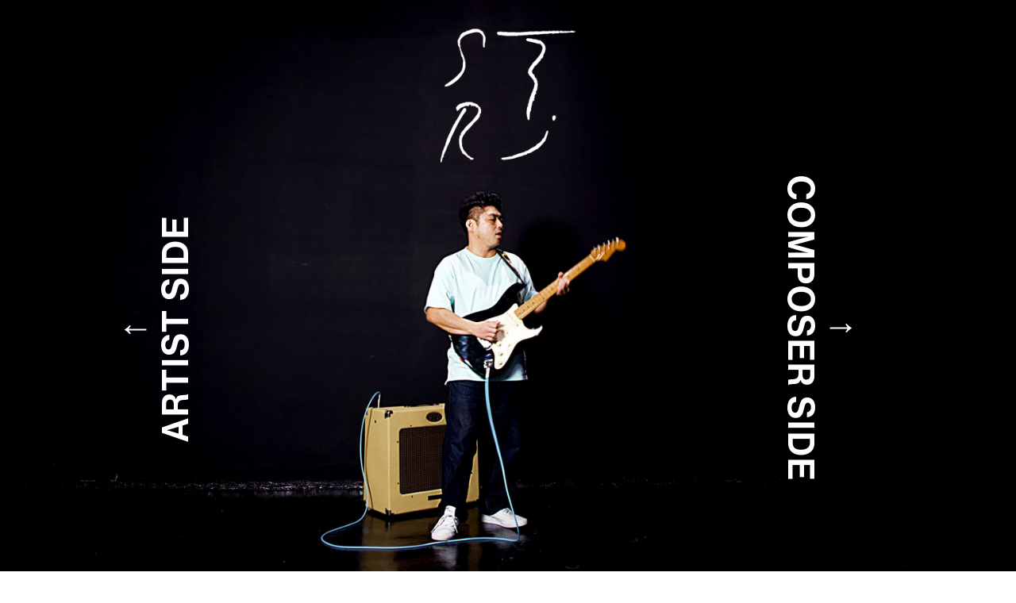

--- FILE ---
content_type: text/html; charset=UTF-8
request_url: https://saitoryoji.com/
body_size: 5651
content:
<!DOCTYPE html>
<html lang="ja">
<head>
<meta charset="UTF-8">
<meta http-equiv="X-UA-Compatible" content="IE=9;IE=10;IE=Edge,chrome=1"/>
<meta name="viewport" content="user-scalable=yes, initial-scale=1.0, width=device-width"/>
<meta name="format-detection" content="telephone=no">
<title>SAITO RYOJI OFFICIAL WEB</title>
<meta name="description" content="Guitarist / Composer さいとうりょうじ 公式ホームページ &#8211; 1st Album「ME AND SIX STRINGS」iTunesブルースチャート1位">
<meta name="keywords" content="">

<meta property="og:title" content="SAITO RYOJI OFFICIAL WEB" >
<meta property="og:type" content="website">
<meta property="og:url" content="https://saitoryoji.com">
<meta property="og:image" content="https://saitoryoji.com/cmsdir/wp-content/themes/saitoryoji/img/ogp.jpg">
<meta property="og:site_name" content="SAITO RYOJI OFFICIAL WEB">
<meta property="og:description" content="Guitarist / Composer さいとうりょうじ 公式ホームページ &#8211; 1st Album「ME AND SIX STRINGS」iTunesブルースチャート1位">
<meta name="twitter:card" content="summary_large_image"/>
<meta name="twitter:title" content="SAITO RYOJI OFFICIAL WEB">
<meta name="twitter:description" content="Guitarist / Composer さいとうりょうじ 公式ホームページ &#8211; 1st Album「ME AND SIX STRINGS」iTunesブルースチャート1位">
<meta name="twitter:image" content="https://saitoryoji.com/cmsdir/wp-content/themes/saitoryoji/img/ogp.jpg">
<meta itemprop="image" content="https://saitoryoji.com/cmsdir/wp-content/themes/saitoryoji/img/ogp.jpg">

<link rel="shortcut icon" href="https://saitoryoji.com/cmsdir/wp-content/themes/saitoryoji/img/favicon.ico">
<link rel="apple-touch-icon-precomposed" href="https://saitoryoji.com/cmsdir/wp-content/themes/saitoryoji/img/touchicon.png">
<link rel="alternate" type="application/rss+xml" title="RSS" href="https://saitoryoji.com/feed" />

<link rel="stylesheet" href="https://use.typekit.net/dmb2dik.css">
<link rel="stylesheet" href="https://fonts.googleapis.com/css2?family=Noto+Serif+JP:wght@700&display=swap">
<link rel="stylesheet" href="https://saitoryoji.com/cmsdir/wp-content/themes/saitoryoji/css/fontello.css">
<link rel="stylesheet" href="https://saitoryoji.com/cmsdir/wp-content/themes/saitoryoji/css/responsive.css">
<link rel="stylesheet/less" type="text/css" href="https://saitoryoji.com/cmsdir/wp-content/themes/saitoryoji/css/styles.less">
<script src="//cdnjs.cloudflare.com/ajax/libs/less.js/3.9.0/less.min.js"></script>
<script src="https://ajax.googleapis.com/ajax/libs/jquery/2.2.4/jquery.min.js"></script>
<meta name='robots' content='max-image-preview:large' />
	<style>img:is([sizes="auto" i], [sizes^="auto," i]) { contain-intrinsic-size: 3000px 1500px }</style>
	<style id='classic-theme-styles-inline-css' type='text/css'>
/*! This file is auto-generated */
.wp-block-button__link{color:#fff;background-color:#32373c;border-radius:9999px;box-shadow:none;text-decoration:none;padding:calc(.667em + 2px) calc(1.333em + 2px);font-size:1.125em}.wp-block-file__button{background:#32373c;color:#fff;text-decoration:none}
</style>
<style id='global-styles-inline-css' type='text/css'>
:root{--wp--preset--aspect-ratio--square: 1;--wp--preset--aspect-ratio--4-3: 4/3;--wp--preset--aspect-ratio--3-4: 3/4;--wp--preset--aspect-ratio--3-2: 3/2;--wp--preset--aspect-ratio--2-3: 2/3;--wp--preset--aspect-ratio--16-9: 16/9;--wp--preset--aspect-ratio--9-16: 9/16;--wp--preset--color--black: #000000;--wp--preset--color--cyan-bluish-gray: #abb8c3;--wp--preset--color--white: #ffffff;--wp--preset--color--pale-pink: #f78da7;--wp--preset--color--vivid-red: #cf2e2e;--wp--preset--color--luminous-vivid-orange: #ff6900;--wp--preset--color--luminous-vivid-amber: #fcb900;--wp--preset--color--light-green-cyan: #7bdcb5;--wp--preset--color--vivid-green-cyan: #00d084;--wp--preset--color--pale-cyan-blue: #8ed1fc;--wp--preset--color--vivid-cyan-blue: #0693e3;--wp--preset--color--vivid-purple: #9b51e0;--wp--preset--gradient--vivid-cyan-blue-to-vivid-purple: linear-gradient(135deg,rgba(6,147,227,1) 0%,rgb(155,81,224) 100%);--wp--preset--gradient--light-green-cyan-to-vivid-green-cyan: linear-gradient(135deg,rgb(122,220,180) 0%,rgb(0,208,130) 100%);--wp--preset--gradient--luminous-vivid-amber-to-luminous-vivid-orange: linear-gradient(135deg,rgba(252,185,0,1) 0%,rgba(255,105,0,1) 100%);--wp--preset--gradient--luminous-vivid-orange-to-vivid-red: linear-gradient(135deg,rgba(255,105,0,1) 0%,rgb(207,46,46) 100%);--wp--preset--gradient--very-light-gray-to-cyan-bluish-gray: linear-gradient(135deg,rgb(238,238,238) 0%,rgb(169,184,195) 100%);--wp--preset--gradient--cool-to-warm-spectrum: linear-gradient(135deg,rgb(74,234,220) 0%,rgb(151,120,209) 20%,rgb(207,42,186) 40%,rgb(238,44,130) 60%,rgb(251,105,98) 80%,rgb(254,248,76) 100%);--wp--preset--gradient--blush-light-purple: linear-gradient(135deg,rgb(255,206,236) 0%,rgb(152,150,240) 100%);--wp--preset--gradient--blush-bordeaux: linear-gradient(135deg,rgb(254,205,165) 0%,rgb(254,45,45) 50%,rgb(107,0,62) 100%);--wp--preset--gradient--luminous-dusk: linear-gradient(135deg,rgb(255,203,112) 0%,rgb(199,81,192) 50%,rgb(65,88,208) 100%);--wp--preset--gradient--pale-ocean: linear-gradient(135deg,rgb(255,245,203) 0%,rgb(182,227,212) 50%,rgb(51,167,181) 100%);--wp--preset--gradient--electric-grass: linear-gradient(135deg,rgb(202,248,128) 0%,rgb(113,206,126) 100%);--wp--preset--gradient--midnight: linear-gradient(135deg,rgb(2,3,129) 0%,rgb(40,116,252) 100%);--wp--preset--font-size--small: 13px;--wp--preset--font-size--medium: 20px;--wp--preset--font-size--large: 36px;--wp--preset--font-size--x-large: 42px;--wp--preset--spacing--20: 0.44rem;--wp--preset--spacing--30: 0.67rem;--wp--preset--spacing--40: 1rem;--wp--preset--spacing--50: 1.5rem;--wp--preset--spacing--60: 2.25rem;--wp--preset--spacing--70: 3.38rem;--wp--preset--spacing--80: 5.06rem;--wp--preset--shadow--natural: 6px 6px 9px rgba(0, 0, 0, 0.2);--wp--preset--shadow--deep: 12px 12px 50px rgba(0, 0, 0, 0.4);--wp--preset--shadow--sharp: 6px 6px 0px rgba(0, 0, 0, 0.2);--wp--preset--shadow--outlined: 6px 6px 0px -3px rgba(255, 255, 255, 1), 6px 6px rgba(0, 0, 0, 1);--wp--preset--shadow--crisp: 6px 6px 0px rgba(0, 0, 0, 1);}:where(.is-layout-flex){gap: 0.5em;}:where(.is-layout-grid){gap: 0.5em;}body .is-layout-flex{display: flex;}.is-layout-flex{flex-wrap: wrap;align-items: center;}.is-layout-flex > :is(*, div){margin: 0;}body .is-layout-grid{display: grid;}.is-layout-grid > :is(*, div){margin: 0;}:where(.wp-block-columns.is-layout-flex){gap: 2em;}:where(.wp-block-columns.is-layout-grid){gap: 2em;}:where(.wp-block-post-template.is-layout-flex){gap: 1.25em;}:where(.wp-block-post-template.is-layout-grid){gap: 1.25em;}.has-black-color{color: var(--wp--preset--color--black) !important;}.has-cyan-bluish-gray-color{color: var(--wp--preset--color--cyan-bluish-gray) !important;}.has-white-color{color: var(--wp--preset--color--white) !important;}.has-pale-pink-color{color: var(--wp--preset--color--pale-pink) !important;}.has-vivid-red-color{color: var(--wp--preset--color--vivid-red) !important;}.has-luminous-vivid-orange-color{color: var(--wp--preset--color--luminous-vivid-orange) !important;}.has-luminous-vivid-amber-color{color: var(--wp--preset--color--luminous-vivid-amber) !important;}.has-light-green-cyan-color{color: var(--wp--preset--color--light-green-cyan) !important;}.has-vivid-green-cyan-color{color: var(--wp--preset--color--vivid-green-cyan) !important;}.has-pale-cyan-blue-color{color: var(--wp--preset--color--pale-cyan-blue) !important;}.has-vivid-cyan-blue-color{color: var(--wp--preset--color--vivid-cyan-blue) !important;}.has-vivid-purple-color{color: var(--wp--preset--color--vivid-purple) !important;}.has-black-background-color{background-color: var(--wp--preset--color--black) !important;}.has-cyan-bluish-gray-background-color{background-color: var(--wp--preset--color--cyan-bluish-gray) !important;}.has-white-background-color{background-color: var(--wp--preset--color--white) !important;}.has-pale-pink-background-color{background-color: var(--wp--preset--color--pale-pink) !important;}.has-vivid-red-background-color{background-color: var(--wp--preset--color--vivid-red) !important;}.has-luminous-vivid-orange-background-color{background-color: var(--wp--preset--color--luminous-vivid-orange) !important;}.has-luminous-vivid-amber-background-color{background-color: var(--wp--preset--color--luminous-vivid-amber) !important;}.has-light-green-cyan-background-color{background-color: var(--wp--preset--color--light-green-cyan) !important;}.has-vivid-green-cyan-background-color{background-color: var(--wp--preset--color--vivid-green-cyan) !important;}.has-pale-cyan-blue-background-color{background-color: var(--wp--preset--color--pale-cyan-blue) !important;}.has-vivid-cyan-blue-background-color{background-color: var(--wp--preset--color--vivid-cyan-blue) !important;}.has-vivid-purple-background-color{background-color: var(--wp--preset--color--vivid-purple) !important;}.has-black-border-color{border-color: var(--wp--preset--color--black) !important;}.has-cyan-bluish-gray-border-color{border-color: var(--wp--preset--color--cyan-bluish-gray) !important;}.has-white-border-color{border-color: var(--wp--preset--color--white) !important;}.has-pale-pink-border-color{border-color: var(--wp--preset--color--pale-pink) !important;}.has-vivid-red-border-color{border-color: var(--wp--preset--color--vivid-red) !important;}.has-luminous-vivid-orange-border-color{border-color: var(--wp--preset--color--luminous-vivid-orange) !important;}.has-luminous-vivid-amber-border-color{border-color: var(--wp--preset--color--luminous-vivid-amber) !important;}.has-light-green-cyan-border-color{border-color: var(--wp--preset--color--light-green-cyan) !important;}.has-vivid-green-cyan-border-color{border-color: var(--wp--preset--color--vivid-green-cyan) !important;}.has-pale-cyan-blue-border-color{border-color: var(--wp--preset--color--pale-cyan-blue) !important;}.has-vivid-cyan-blue-border-color{border-color: var(--wp--preset--color--vivid-cyan-blue) !important;}.has-vivid-purple-border-color{border-color: var(--wp--preset--color--vivid-purple) !important;}.has-vivid-cyan-blue-to-vivid-purple-gradient-background{background: var(--wp--preset--gradient--vivid-cyan-blue-to-vivid-purple) !important;}.has-light-green-cyan-to-vivid-green-cyan-gradient-background{background: var(--wp--preset--gradient--light-green-cyan-to-vivid-green-cyan) !important;}.has-luminous-vivid-amber-to-luminous-vivid-orange-gradient-background{background: var(--wp--preset--gradient--luminous-vivid-amber-to-luminous-vivid-orange) !important;}.has-luminous-vivid-orange-to-vivid-red-gradient-background{background: var(--wp--preset--gradient--luminous-vivid-orange-to-vivid-red) !important;}.has-very-light-gray-to-cyan-bluish-gray-gradient-background{background: var(--wp--preset--gradient--very-light-gray-to-cyan-bluish-gray) !important;}.has-cool-to-warm-spectrum-gradient-background{background: var(--wp--preset--gradient--cool-to-warm-spectrum) !important;}.has-blush-light-purple-gradient-background{background: var(--wp--preset--gradient--blush-light-purple) !important;}.has-blush-bordeaux-gradient-background{background: var(--wp--preset--gradient--blush-bordeaux) !important;}.has-luminous-dusk-gradient-background{background: var(--wp--preset--gradient--luminous-dusk) !important;}.has-pale-ocean-gradient-background{background: var(--wp--preset--gradient--pale-ocean) !important;}.has-electric-grass-gradient-background{background: var(--wp--preset--gradient--electric-grass) !important;}.has-midnight-gradient-background{background: var(--wp--preset--gradient--midnight) !important;}.has-small-font-size{font-size: var(--wp--preset--font-size--small) !important;}.has-medium-font-size{font-size: var(--wp--preset--font-size--medium) !important;}.has-large-font-size{font-size: var(--wp--preset--font-size--large) !important;}.has-x-large-font-size{font-size: var(--wp--preset--font-size--x-large) !important;}
:where(.wp-block-post-template.is-layout-flex){gap: 1.25em;}:where(.wp-block-post-template.is-layout-grid){gap: 1.25em;}
:where(.wp-block-columns.is-layout-flex){gap: 2em;}:where(.wp-block-columns.is-layout-grid){gap: 2em;}
:root :where(.wp-block-pullquote){font-size: 1.5em;line-height: 1.6;}
</style>
<link rel='stylesheet' id='contact-form-7-css' href='https://saitoryoji.com/cmsdir/wp-content/plugins/contact-form-7/includes/css/styles.css?ver=6.0.6' type='text/css' media='all' />
<link rel='stylesheet' id='wp-pagenavi-css' href='https://saitoryoji.com/cmsdir/wp-content/plugins/wp-pagenavi/pagenavi-css.css?ver=2.70' type='text/css' media='all' />
<link rel="canonical" href="https://saitoryoji.com/" />
<link rel='shortlink' href='https://saitoryoji.com/' />
</head>

<body class="home wp-singular page-template-default page page-id-2420 wp-theme-saitoryoji page-home">
<script>
$(window).load(function(){
	$("#loadingWrap").fadeOut();
});
</script>
<div id="loadingWrap">
	<img src="https://saitoryoji.com/cmsdir/wp-content/themes/saitoryoji/img/loading.gif">
</div>
<script>
$(function() {
	$("#close").on('click',function() {
		$("#firstview").toggleClass("fadeaway");
		$("div#sliderbox").toggleClass("appear");
	});
});
</script>
<div id="firstview">
	<h1><img src="https://saitoryoji.com/cmsdir/wp-content/themes/saitoryoji/img/logo.png" alt="SAITO RYOJI OFFICIAL WEB"></h1>
	<div class="nav">
		<div id="close" class="wf"><span>↑</span><br>ARTIST SIDE</div>
		<div class="wf"><a href="https://saitoryoji.com/composer"><span>↑</span><br>COMPOSER SIDE</a></div>
	</div><!-- END.nav -->
</div><!-- END.firstview -->

<div id="layer">
<header id="header" class="cf">
	<h1 class="wf"><a href="https://saitoryoji.com"><img src="https://saitoryoji.com/cmsdir/wp-content/themes/saitoryoji/img/logo.png" alt="SAITO RYOJI OFFICIAL WEB"></a></h1>
	<nav class="pc">
		<ul class="wf cf">
			<li><a href="https://saitoryoji.com">TOP</a></li>
			<li><a href="https://saitoryoji.com/news/">NEWS</a></li>
			<li><a href="https://saitoryoji.com/blog/">BLOG</a></li>
			<li><a href="https://saitoryoji.com/schedule/">SCHEDULE</a></li>
			<li><a href="https://saitoryoji.com/discography/">DISCOGRAPHY</a></li>
			<li><a href="https://saitoryoji.com/movie/">MOVIE</a></li>
			<li><a href="https://saitoryoji.com/mail/">CONTACT</a></li>
			<li><a href="https://saitoryoji.theshop.jp/" target="_blank">SHOP</a></li>
		</ul>
	</nav>
</header>

<div class="fullscreenmenu sp">
	<div id="spnav" class="sp">
		<nav class="mainnav sp">
			<ul class="wf sp">
				<li><a href="https://saitoryoji.com">TOP</a></li>
				<li><a href="https://saitoryoji.com/news/">NEWS</a></li>
				<li><a href="https://saitoryoji.com/schedule/">SCHEDULE</a></li>
				<li><a href="https://saitoryoji.com/discography/">DISCOGRAPHY</a></li>
				<li><a href="https://saitoryoji.com/movie/">MOVIE</a></li>
				<li><a href="https://saitoryoji.com/blog/">BLOG</a></li>
				<li><a href="https://saitoryoji.com/mail/">CONTACT</a></li>
				<li><a href="https://saitoryoji.theshop.jp/" target="_blank">SHOP</a></li>
				<li class="sns"><a href="https://open.spotify.com/artist/61ZIAWWZgnDZ1Px0qVCoF6" target="_blank"><i class="icon-spotify"></i></a></li>
				<li class="sns"><a href="https://twitter.com/saito_ryoji" target="_blank"><i class="icon-twitter"></i></a></li>
				<li class="sns"><a href="https://www.instagram.com/saito_ryoji/" target="_blank"><i class="icon-instagram"></i></a></li>
				<li class="sns"><a href="https://www.youtube.com/user/wagamamakid" target="_blank"><i class="icon-youtube-play"></i></a></li>
			</ul>
		</nav>
	</div>
	<button class="spmenu sp"><span></span><span></span><span></span></button>
</div>
<div class="topimg">
	<img src="https://saitoryoji.com/cmsdir/wp-content/themes/saitoryoji/img/artist.jpg" alt="さいとうりょうじ ギタリスト・シンガーソングライター">
</div><!-- END.topimg -->

<div class="toptxt">
	<div class="container">
		<h1 class="wf">SINGER-SONGWRITER/GUITARIST<br>SAITO RYOJI</h1>
		<div class="topbody">
			<p>New star of blues rock appeared from Japan.</p>
<p>The 1st studio album “ME AND SIX STRINGS” reached No.1 in iTunes Blues Chart in 2016.</p>
<p>Released the 2nd studio album “My Sweet Allergie” in 2018 and succeeded unheard-of release party event at the cinema called “Saito Ryoji Film Festival”.</p>
<p>He joined especially as a guitarist to P.O.P, Seiko Ohmori, foxcaptureplan, DAOKO, IMALU and other many music scenes…<br />
The guitar magazine featured his article and people started pay him attention.</p>
<p>Many international artists need his guitar and played SUMMER SONIC 2019, BIG MOUNTAIN FESTIVAL(the biggest festival in Asia) and so on.</p>
		</div><!-- END.topbody -->
	</div><!-- END.container -->
</div><!-- END.toptxt -->

<!-- <div class="topinfo">
			<article>
		<span class="postdate wf">2024/12/23</span>
		<h3>
			<a href="https://saitoryoji.com/blog/2789">たのしいことばかりありますように</a>
		</h3>
	</article>
		</div>END.topinfo -->

<footer class="cf">
	<nav>
		<ul>
			<li class="sns"><a href="https://open.spotify.com/artist/61ZIAWWZgnDZ1Px0qVCoF6" target="_blank"><i class="icon-spotify"></i></a></li>
			<li class="sns"><a href="https://twitter.com/saito_ryoji" target="_blank"><i class="icon-twitter"></i></a></li>
			<li class="sns"><a href="https://www.instagram.com/saito_ryoji/" target="_blank"><i class="icon-instagram"></i></a></li>
			<li class="sns"><a href="https://www.youtube.com/user/wagamamakid" target="_blank"><i class="icon-youtube-play"></i></a></li>
		</ul>
	</nav>
	<small class="wf">
		WEBSITE BY <a href="https://champagne-supernova.com/" target="_blank">HIROYUKI FUNAYAMA</a><br>
		&copy; SAITO RYOJI
	</small>
</footer>
</div><!-- END#layer -->

<script src="https://saitoryoji.com/cmsdir/wp-content/themes/saitoryoji/js/footerFixed-min.js"></script>
<script src="https://saitoryoji.com/cmsdir/wp-content/themes/saitoryoji/js/jquery.common.js"></script>

<script src="https://saitoryoji.com/cmsdir/wp-content/themes/saitoryoji/js/jquery.backstretch.min.js"></script>
<script>$.backstretch(["https://saitoryoji.com/cmsdir/wp-content/themes/saitoryoji/img/bg.jpg"]);</script>




<script type="speculationrules">
{"prefetch":[{"source":"document","where":{"and":[{"href_matches":"\/*"},{"not":{"href_matches":["\/cmsdir\/wp-*.php","\/cmsdir\/wp-admin\/*","\/cmsdir\/wp-content\/uploads\/*","\/cmsdir\/wp-content\/*","\/cmsdir\/wp-content\/plugins\/*","\/cmsdir\/wp-content\/themes\/saitoryoji\/*","\/*\\?(.+)"]}},{"not":{"selector_matches":"a[rel~=\"nofollow\"]"}},{"not":{"selector_matches":".no-prefetch, .no-prefetch a"}}]},"eagerness":"conservative"}]}
</script>
<script type="text/javascript" src="https://saitoryoji.com/cmsdir/wp-includes/js/dist/hooks.min.js?ver=4d63a3d491d11ffd8ac6" id="wp-hooks-js"></script>
<script type="text/javascript" src="https://saitoryoji.com/cmsdir/wp-includes/js/dist/i18n.min.js?ver=5e580eb46a90c2b997e6" id="wp-i18n-js"></script>
<script type="text/javascript" id="wp-i18n-js-after">
/* <![CDATA[ */
wp.i18n.setLocaleData( { 'text direction\u0004ltr': [ 'ltr' ] } );
/* ]]> */
</script>
<script type="text/javascript" src="https://saitoryoji.com/cmsdir/wp-content/plugins/contact-form-7/includes/swv/js/index.js?ver=6.0.6" id="swv-js"></script>
<script type="text/javascript" id="contact-form-7-js-translations">
/* <![CDATA[ */
( function( domain, translations ) {
	var localeData = translations.locale_data[ domain ] || translations.locale_data.messages;
	localeData[""].domain = domain;
	wp.i18n.setLocaleData( localeData, domain );
} )( "contact-form-7", {"translation-revision-date":"2025-04-11 06:42:50+0000","generator":"GlotPress\/4.0.1","domain":"messages","locale_data":{"messages":{"":{"domain":"messages","plural-forms":"nplurals=1; plural=0;","lang":"ja_JP"},"This contact form is placed in the wrong place.":["\u3053\u306e\u30b3\u30f3\u30bf\u30af\u30c8\u30d5\u30a9\u30fc\u30e0\u306f\u9593\u9055\u3063\u305f\u4f4d\u7f6e\u306b\u7f6e\u304b\u308c\u3066\u3044\u307e\u3059\u3002"],"Error:":["\u30a8\u30e9\u30fc:"]}},"comment":{"reference":"includes\/js\/index.js"}} );
/* ]]> */
</script>
<script type="text/javascript" id="contact-form-7-js-before">
/* <![CDATA[ */
var wpcf7 = {
    "api": {
        "root": "https:\/\/saitoryoji.com\/wp-json\/",
        "namespace": "contact-form-7\/v1"
    }
};
/* ]]> */
</script>
<script type="text/javascript" src="https://saitoryoji.com/cmsdir/wp-content/plugins/contact-form-7/includes/js/index.js?ver=6.0.6" id="contact-form-7-js"></script>
<script type="text/javascript" src="https://www.google.com/recaptcha/api.js?render=6Lf8TwEVAAAAAABYqGqg5kxMkEmUGhV3iPmSc9le&amp;ver=3.0" id="google-recaptcha-js"></script>
<script type="text/javascript" src="https://saitoryoji.com/cmsdir/wp-includes/js/dist/vendor/wp-polyfill.min.js?ver=3.15.0" id="wp-polyfill-js"></script>
<script type="text/javascript" id="wpcf7-recaptcha-js-before">
/* <![CDATA[ */
var wpcf7_recaptcha = {
    "sitekey": "6Lf8TwEVAAAAAABYqGqg5kxMkEmUGhV3iPmSc9le",
    "actions": {
        "homepage": "homepage",
        "contactform": "contactform"
    }
};
/* ]]> */
</script>
<script type="text/javascript" src="https://saitoryoji.com/cmsdir/wp-content/plugins/contact-form-7/modules/recaptcha/index.js?ver=6.0.6" id="wpcf7-recaptcha-js"></script>
</body>
</html>

--- FILE ---
content_type: text/html; charset=utf-8
request_url: https://www.google.com/recaptcha/api2/anchor?ar=1&k=6Lf8TwEVAAAAAABYqGqg5kxMkEmUGhV3iPmSc9le&co=aHR0cHM6Ly9zYWl0b3J5b2ppLmNvbTo0NDM.&hl=en&v=PoyoqOPhxBO7pBk68S4YbpHZ&size=invisible&anchor-ms=20000&execute-ms=30000&cb=a7nxttaq88t0
body_size: 48198
content:
<!DOCTYPE HTML><html dir="ltr" lang="en"><head><meta http-equiv="Content-Type" content="text/html; charset=UTF-8">
<meta http-equiv="X-UA-Compatible" content="IE=edge">
<title>reCAPTCHA</title>
<style type="text/css">
/* cyrillic-ext */
@font-face {
  font-family: 'Roboto';
  font-style: normal;
  font-weight: 400;
  font-stretch: 100%;
  src: url(//fonts.gstatic.com/s/roboto/v48/KFO7CnqEu92Fr1ME7kSn66aGLdTylUAMa3GUBHMdazTgWw.woff2) format('woff2');
  unicode-range: U+0460-052F, U+1C80-1C8A, U+20B4, U+2DE0-2DFF, U+A640-A69F, U+FE2E-FE2F;
}
/* cyrillic */
@font-face {
  font-family: 'Roboto';
  font-style: normal;
  font-weight: 400;
  font-stretch: 100%;
  src: url(//fonts.gstatic.com/s/roboto/v48/KFO7CnqEu92Fr1ME7kSn66aGLdTylUAMa3iUBHMdazTgWw.woff2) format('woff2');
  unicode-range: U+0301, U+0400-045F, U+0490-0491, U+04B0-04B1, U+2116;
}
/* greek-ext */
@font-face {
  font-family: 'Roboto';
  font-style: normal;
  font-weight: 400;
  font-stretch: 100%;
  src: url(//fonts.gstatic.com/s/roboto/v48/KFO7CnqEu92Fr1ME7kSn66aGLdTylUAMa3CUBHMdazTgWw.woff2) format('woff2');
  unicode-range: U+1F00-1FFF;
}
/* greek */
@font-face {
  font-family: 'Roboto';
  font-style: normal;
  font-weight: 400;
  font-stretch: 100%;
  src: url(//fonts.gstatic.com/s/roboto/v48/KFO7CnqEu92Fr1ME7kSn66aGLdTylUAMa3-UBHMdazTgWw.woff2) format('woff2');
  unicode-range: U+0370-0377, U+037A-037F, U+0384-038A, U+038C, U+038E-03A1, U+03A3-03FF;
}
/* math */
@font-face {
  font-family: 'Roboto';
  font-style: normal;
  font-weight: 400;
  font-stretch: 100%;
  src: url(//fonts.gstatic.com/s/roboto/v48/KFO7CnqEu92Fr1ME7kSn66aGLdTylUAMawCUBHMdazTgWw.woff2) format('woff2');
  unicode-range: U+0302-0303, U+0305, U+0307-0308, U+0310, U+0312, U+0315, U+031A, U+0326-0327, U+032C, U+032F-0330, U+0332-0333, U+0338, U+033A, U+0346, U+034D, U+0391-03A1, U+03A3-03A9, U+03B1-03C9, U+03D1, U+03D5-03D6, U+03F0-03F1, U+03F4-03F5, U+2016-2017, U+2034-2038, U+203C, U+2040, U+2043, U+2047, U+2050, U+2057, U+205F, U+2070-2071, U+2074-208E, U+2090-209C, U+20D0-20DC, U+20E1, U+20E5-20EF, U+2100-2112, U+2114-2115, U+2117-2121, U+2123-214F, U+2190, U+2192, U+2194-21AE, U+21B0-21E5, U+21F1-21F2, U+21F4-2211, U+2213-2214, U+2216-22FF, U+2308-230B, U+2310, U+2319, U+231C-2321, U+2336-237A, U+237C, U+2395, U+239B-23B7, U+23D0, U+23DC-23E1, U+2474-2475, U+25AF, U+25B3, U+25B7, U+25BD, U+25C1, U+25CA, U+25CC, U+25FB, U+266D-266F, U+27C0-27FF, U+2900-2AFF, U+2B0E-2B11, U+2B30-2B4C, U+2BFE, U+3030, U+FF5B, U+FF5D, U+1D400-1D7FF, U+1EE00-1EEFF;
}
/* symbols */
@font-face {
  font-family: 'Roboto';
  font-style: normal;
  font-weight: 400;
  font-stretch: 100%;
  src: url(//fonts.gstatic.com/s/roboto/v48/KFO7CnqEu92Fr1ME7kSn66aGLdTylUAMaxKUBHMdazTgWw.woff2) format('woff2');
  unicode-range: U+0001-000C, U+000E-001F, U+007F-009F, U+20DD-20E0, U+20E2-20E4, U+2150-218F, U+2190, U+2192, U+2194-2199, U+21AF, U+21E6-21F0, U+21F3, U+2218-2219, U+2299, U+22C4-22C6, U+2300-243F, U+2440-244A, U+2460-24FF, U+25A0-27BF, U+2800-28FF, U+2921-2922, U+2981, U+29BF, U+29EB, U+2B00-2BFF, U+4DC0-4DFF, U+FFF9-FFFB, U+10140-1018E, U+10190-1019C, U+101A0, U+101D0-101FD, U+102E0-102FB, U+10E60-10E7E, U+1D2C0-1D2D3, U+1D2E0-1D37F, U+1F000-1F0FF, U+1F100-1F1AD, U+1F1E6-1F1FF, U+1F30D-1F30F, U+1F315, U+1F31C, U+1F31E, U+1F320-1F32C, U+1F336, U+1F378, U+1F37D, U+1F382, U+1F393-1F39F, U+1F3A7-1F3A8, U+1F3AC-1F3AF, U+1F3C2, U+1F3C4-1F3C6, U+1F3CA-1F3CE, U+1F3D4-1F3E0, U+1F3ED, U+1F3F1-1F3F3, U+1F3F5-1F3F7, U+1F408, U+1F415, U+1F41F, U+1F426, U+1F43F, U+1F441-1F442, U+1F444, U+1F446-1F449, U+1F44C-1F44E, U+1F453, U+1F46A, U+1F47D, U+1F4A3, U+1F4B0, U+1F4B3, U+1F4B9, U+1F4BB, U+1F4BF, U+1F4C8-1F4CB, U+1F4D6, U+1F4DA, U+1F4DF, U+1F4E3-1F4E6, U+1F4EA-1F4ED, U+1F4F7, U+1F4F9-1F4FB, U+1F4FD-1F4FE, U+1F503, U+1F507-1F50B, U+1F50D, U+1F512-1F513, U+1F53E-1F54A, U+1F54F-1F5FA, U+1F610, U+1F650-1F67F, U+1F687, U+1F68D, U+1F691, U+1F694, U+1F698, U+1F6AD, U+1F6B2, U+1F6B9-1F6BA, U+1F6BC, U+1F6C6-1F6CF, U+1F6D3-1F6D7, U+1F6E0-1F6EA, U+1F6F0-1F6F3, U+1F6F7-1F6FC, U+1F700-1F7FF, U+1F800-1F80B, U+1F810-1F847, U+1F850-1F859, U+1F860-1F887, U+1F890-1F8AD, U+1F8B0-1F8BB, U+1F8C0-1F8C1, U+1F900-1F90B, U+1F93B, U+1F946, U+1F984, U+1F996, U+1F9E9, U+1FA00-1FA6F, U+1FA70-1FA7C, U+1FA80-1FA89, U+1FA8F-1FAC6, U+1FACE-1FADC, U+1FADF-1FAE9, U+1FAF0-1FAF8, U+1FB00-1FBFF;
}
/* vietnamese */
@font-face {
  font-family: 'Roboto';
  font-style: normal;
  font-weight: 400;
  font-stretch: 100%;
  src: url(//fonts.gstatic.com/s/roboto/v48/KFO7CnqEu92Fr1ME7kSn66aGLdTylUAMa3OUBHMdazTgWw.woff2) format('woff2');
  unicode-range: U+0102-0103, U+0110-0111, U+0128-0129, U+0168-0169, U+01A0-01A1, U+01AF-01B0, U+0300-0301, U+0303-0304, U+0308-0309, U+0323, U+0329, U+1EA0-1EF9, U+20AB;
}
/* latin-ext */
@font-face {
  font-family: 'Roboto';
  font-style: normal;
  font-weight: 400;
  font-stretch: 100%;
  src: url(//fonts.gstatic.com/s/roboto/v48/KFO7CnqEu92Fr1ME7kSn66aGLdTylUAMa3KUBHMdazTgWw.woff2) format('woff2');
  unicode-range: U+0100-02BA, U+02BD-02C5, U+02C7-02CC, U+02CE-02D7, U+02DD-02FF, U+0304, U+0308, U+0329, U+1D00-1DBF, U+1E00-1E9F, U+1EF2-1EFF, U+2020, U+20A0-20AB, U+20AD-20C0, U+2113, U+2C60-2C7F, U+A720-A7FF;
}
/* latin */
@font-face {
  font-family: 'Roboto';
  font-style: normal;
  font-weight: 400;
  font-stretch: 100%;
  src: url(//fonts.gstatic.com/s/roboto/v48/KFO7CnqEu92Fr1ME7kSn66aGLdTylUAMa3yUBHMdazQ.woff2) format('woff2');
  unicode-range: U+0000-00FF, U+0131, U+0152-0153, U+02BB-02BC, U+02C6, U+02DA, U+02DC, U+0304, U+0308, U+0329, U+2000-206F, U+20AC, U+2122, U+2191, U+2193, U+2212, U+2215, U+FEFF, U+FFFD;
}
/* cyrillic-ext */
@font-face {
  font-family: 'Roboto';
  font-style: normal;
  font-weight: 500;
  font-stretch: 100%;
  src: url(//fonts.gstatic.com/s/roboto/v48/KFO7CnqEu92Fr1ME7kSn66aGLdTylUAMa3GUBHMdazTgWw.woff2) format('woff2');
  unicode-range: U+0460-052F, U+1C80-1C8A, U+20B4, U+2DE0-2DFF, U+A640-A69F, U+FE2E-FE2F;
}
/* cyrillic */
@font-face {
  font-family: 'Roboto';
  font-style: normal;
  font-weight: 500;
  font-stretch: 100%;
  src: url(//fonts.gstatic.com/s/roboto/v48/KFO7CnqEu92Fr1ME7kSn66aGLdTylUAMa3iUBHMdazTgWw.woff2) format('woff2');
  unicode-range: U+0301, U+0400-045F, U+0490-0491, U+04B0-04B1, U+2116;
}
/* greek-ext */
@font-face {
  font-family: 'Roboto';
  font-style: normal;
  font-weight: 500;
  font-stretch: 100%;
  src: url(//fonts.gstatic.com/s/roboto/v48/KFO7CnqEu92Fr1ME7kSn66aGLdTylUAMa3CUBHMdazTgWw.woff2) format('woff2');
  unicode-range: U+1F00-1FFF;
}
/* greek */
@font-face {
  font-family: 'Roboto';
  font-style: normal;
  font-weight: 500;
  font-stretch: 100%;
  src: url(//fonts.gstatic.com/s/roboto/v48/KFO7CnqEu92Fr1ME7kSn66aGLdTylUAMa3-UBHMdazTgWw.woff2) format('woff2');
  unicode-range: U+0370-0377, U+037A-037F, U+0384-038A, U+038C, U+038E-03A1, U+03A3-03FF;
}
/* math */
@font-face {
  font-family: 'Roboto';
  font-style: normal;
  font-weight: 500;
  font-stretch: 100%;
  src: url(//fonts.gstatic.com/s/roboto/v48/KFO7CnqEu92Fr1ME7kSn66aGLdTylUAMawCUBHMdazTgWw.woff2) format('woff2');
  unicode-range: U+0302-0303, U+0305, U+0307-0308, U+0310, U+0312, U+0315, U+031A, U+0326-0327, U+032C, U+032F-0330, U+0332-0333, U+0338, U+033A, U+0346, U+034D, U+0391-03A1, U+03A3-03A9, U+03B1-03C9, U+03D1, U+03D5-03D6, U+03F0-03F1, U+03F4-03F5, U+2016-2017, U+2034-2038, U+203C, U+2040, U+2043, U+2047, U+2050, U+2057, U+205F, U+2070-2071, U+2074-208E, U+2090-209C, U+20D0-20DC, U+20E1, U+20E5-20EF, U+2100-2112, U+2114-2115, U+2117-2121, U+2123-214F, U+2190, U+2192, U+2194-21AE, U+21B0-21E5, U+21F1-21F2, U+21F4-2211, U+2213-2214, U+2216-22FF, U+2308-230B, U+2310, U+2319, U+231C-2321, U+2336-237A, U+237C, U+2395, U+239B-23B7, U+23D0, U+23DC-23E1, U+2474-2475, U+25AF, U+25B3, U+25B7, U+25BD, U+25C1, U+25CA, U+25CC, U+25FB, U+266D-266F, U+27C0-27FF, U+2900-2AFF, U+2B0E-2B11, U+2B30-2B4C, U+2BFE, U+3030, U+FF5B, U+FF5D, U+1D400-1D7FF, U+1EE00-1EEFF;
}
/* symbols */
@font-face {
  font-family: 'Roboto';
  font-style: normal;
  font-weight: 500;
  font-stretch: 100%;
  src: url(//fonts.gstatic.com/s/roboto/v48/KFO7CnqEu92Fr1ME7kSn66aGLdTylUAMaxKUBHMdazTgWw.woff2) format('woff2');
  unicode-range: U+0001-000C, U+000E-001F, U+007F-009F, U+20DD-20E0, U+20E2-20E4, U+2150-218F, U+2190, U+2192, U+2194-2199, U+21AF, U+21E6-21F0, U+21F3, U+2218-2219, U+2299, U+22C4-22C6, U+2300-243F, U+2440-244A, U+2460-24FF, U+25A0-27BF, U+2800-28FF, U+2921-2922, U+2981, U+29BF, U+29EB, U+2B00-2BFF, U+4DC0-4DFF, U+FFF9-FFFB, U+10140-1018E, U+10190-1019C, U+101A0, U+101D0-101FD, U+102E0-102FB, U+10E60-10E7E, U+1D2C0-1D2D3, U+1D2E0-1D37F, U+1F000-1F0FF, U+1F100-1F1AD, U+1F1E6-1F1FF, U+1F30D-1F30F, U+1F315, U+1F31C, U+1F31E, U+1F320-1F32C, U+1F336, U+1F378, U+1F37D, U+1F382, U+1F393-1F39F, U+1F3A7-1F3A8, U+1F3AC-1F3AF, U+1F3C2, U+1F3C4-1F3C6, U+1F3CA-1F3CE, U+1F3D4-1F3E0, U+1F3ED, U+1F3F1-1F3F3, U+1F3F5-1F3F7, U+1F408, U+1F415, U+1F41F, U+1F426, U+1F43F, U+1F441-1F442, U+1F444, U+1F446-1F449, U+1F44C-1F44E, U+1F453, U+1F46A, U+1F47D, U+1F4A3, U+1F4B0, U+1F4B3, U+1F4B9, U+1F4BB, U+1F4BF, U+1F4C8-1F4CB, U+1F4D6, U+1F4DA, U+1F4DF, U+1F4E3-1F4E6, U+1F4EA-1F4ED, U+1F4F7, U+1F4F9-1F4FB, U+1F4FD-1F4FE, U+1F503, U+1F507-1F50B, U+1F50D, U+1F512-1F513, U+1F53E-1F54A, U+1F54F-1F5FA, U+1F610, U+1F650-1F67F, U+1F687, U+1F68D, U+1F691, U+1F694, U+1F698, U+1F6AD, U+1F6B2, U+1F6B9-1F6BA, U+1F6BC, U+1F6C6-1F6CF, U+1F6D3-1F6D7, U+1F6E0-1F6EA, U+1F6F0-1F6F3, U+1F6F7-1F6FC, U+1F700-1F7FF, U+1F800-1F80B, U+1F810-1F847, U+1F850-1F859, U+1F860-1F887, U+1F890-1F8AD, U+1F8B0-1F8BB, U+1F8C0-1F8C1, U+1F900-1F90B, U+1F93B, U+1F946, U+1F984, U+1F996, U+1F9E9, U+1FA00-1FA6F, U+1FA70-1FA7C, U+1FA80-1FA89, U+1FA8F-1FAC6, U+1FACE-1FADC, U+1FADF-1FAE9, U+1FAF0-1FAF8, U+1FB00-1FBFF;
}
/* vietnamese */
@font-face {
  font-family: 'Roboto';
  font-style: normal;
  font-weight: 500;
  font-stretch: 100%;
  src: url(//fonts.gstatic.com/s/roboto/v48/KFO7CnqEu92Fr1ME7kSn66aGLdTylUAMa3OUBHMdazTgWw.woff2) format('woff2');
  unicode-range: U+0102-0103, U+0110-0111, U+0128-0129, U+0168-0169, U+01A0-01A1, U+01AF-01B0, U+0300-0301, U+0303-0304, U+0308-0309, U+0323, U+0329, U+1EA0-1EF9, U+20AB;
}
/* latin-ext */
@font-face {
  font-family: 'Roboto';
  font-style: normal;
  font-weight: 500;
  font-stretch: 100%;
  src: url(//fonts.gstatic.com/s/roboto/v48/KFO7CnqEu92Fr1ME7kSn66aGLdTylUAMa3KUBHMdazTgWw.woff2) format('woff2');
  unicode-range: U+0100-02BA, U+02BD-02C5, U+02C7-02CC, U+02CE-02D7, U+02DD-02FF, U+0304, U+0308, U+0329, U+1D00-1DBF, U+1E00-1E9F, U+1EF2-1EFF, U+2020, U+20A0-20AB, U+20AD-20C0, U+2113, U+2C60-2C7F, U+A720-A7FF;
}
/* latin */
@font-face {
  font-family: 'Roboto';
  font-style: normal;
  font-weight: 500;
  font-stretch: 100%;
  src: url(//fonts.gstatic.com/s/roboto/v48/KFO7CnqEu92Fr1ME7kSn66aGLdTylUAMa3yUBHMdazQ.woff2) format('woff2');
  unicode-range: U+0000-00FF, U+0131, U+0152-0153, U+02BB-02BC, U+02C6, U+02DA, U+02DC, U+0304, U+0308, U+0329, U+2000-206F, U+20AC, U+2122, U+2191, U+2193, U+2212, U+2215, U+FEFF, U+FFFD;
}
/* cyrillic-ext */
@font-face {
  font-family: 'Roboto';
  font-style: normal;
  font-weight: 900;
  font-stretch: 100%;
  src: url(//fonts.gstatic.com/s/roboto/v48/KFO7CnqEu92Fr1ME7kSn66aGLdTylUAMa3GUBHMdazTgWw.woff2) format('woff2');
  unicode-range: U+0460-052F, U+1C80-1C8A, U+20B4, U+2DE0-2DFF, U+A640-A69F, U+FE2E-FE2F;
}
/* cyrillic */
@font-face {
  font-family: 'Roboto';
  font-style: normal;
  font-weight: 900;
  font-stretch: 100%;
  src: url(//fonts.gstatic.com/s/roboto/v48/KFO7CnqEu92Fr1ME7kSn66aGLdTylUAMa3iUBHMdazTgWw.woff2) format('woff2');
  unicode-range: U+0301, U+0400-045F, U+0490-0491, U+04B0-04B1, U+2116;
}
/* greek-ext */
@font-face {
  font-family: 'Roboto';
  font-style: normal;
  font-weight: 900;
  font-stretch: 100%;
  src: url(//fonts.gstatic.com/s/roboto/v48/KFO7CnqEu92Fr1ME7kSn66aGLdTylUAMa3CUBHMdazTgWw.woff2) format('woff2');
  unicode-range: U+1F00-1FFF;
}
/* greek */
@font-face {
  font-family: 'Roboto';
  font-style: normal;
  font-weight: 900;
  font-stretch: 100%;
  src: url(//fonts.gstatic.com/s/roboto/v48/KFO7CnqEu92Fr1ME7kSn66aGLdTylUAMa3-UBHMdazTgWw.woff2) format('woff2');
  unicode-range: U+0370-0377, U+037A-037F, U+0384-038A, U+038C, U+038E-03A1, U+03A3-03FF;
}
/* math */
@font-face {
  font-family: 'Roboto';
  font-style: normal;
  font-weight: 900;
  font-stretch: 100%;
  src: url(//fonts.gstatic.com/s/roboto/v48/KFO7CnqEu92Fr1ME7kSn66aGLdTylUAMawCUBHMdazTgWw.woff2) format('woff2');
  unicode-range: U+0302-0303, U+0305, U+0307-0308, U+0310, U+0312, U+0315, U+031A, U+0326-0327, U+032C, U+032F-0330, U+0332-0333, U+0338, U+033A, U+0346, U+034D, U+0391-03A1, U+03A3-03A9, U+03B1-03C9, U+03D1, U+03D5-03D6, U+03F0-03F1, U+03F4-03F5, U+2016-2017, U+2034-2038, U+203C, U+2040, U+2043, U+2047, U+2050, U+2057, U+205F, U+2070-2071, U+2074-208E, U+2090-209C, U+20D0-20DC, U+20E1, U+20E5-20EF, U+2100-2112, U+2114-2115, U+2117-2121, U+2123-214F, U+2190, U+2192, U+2194-21AE, U+21B0-21E5, U+21F1-21F2, U+21F4-2211, U+2213-2214, U+2216-22FF, U+2308-230B, U+2310, U+2319, U+231C-2321, U+2336-237A, U+237C, U+2395, U+239B-23B7, U+23D0, U+23DC-23E1, U+2474-2475, U+25AF, U+25B3, U+25B7, U+25BD, U+25C1, U+25CA, U+25CC, U+25FB, U+266D-266F, U+27C0-27FF, U+2900-2AFF, U+2B0E-2B11, U+2B30-2B4C, U+2BFE, U+3030, U+FF5B, U+FF5D, U+1D400-1D7FF, U+1EE00-1EEFF;
}
/* symbols */
@font-face {
  font-family: 'Roboto';
  font-style: normal;
  font-weight: 900;
  font-stretch: 100%;
  src: url(//fonts.gstatic.com/s/roboto/v48/KFO7CnqEu92Fr1ME7kSn66aGLdTylUAMaxKUBHMdazTgWw.woff2) format('woff2');
  unicode-range: U+0001-000C, U+000E-001F, U+007F-009F, U+20DD-20E0, U+20E2-20E4, U+2150-218F, U+2190, U+2192, U+2194-2199, U+21AF, U+21E6-21F0, U+21F3, U+2218-2219, U+2299, U+22C4-22C6, U+2300-243F, U+2440-244A, U+2460-24FF, U+25A0-27BF, U+2800-28FF, U+2921-2922, U+2981, U+29BF, U+29EB, U+2B00-2BFF, U+4DC0-4DFF, U+FFF9-FFFB, U+10140-1018E, U+10190-1019C, U+101A0, U+101D0-101FD, U+102E0-102FB, U+10E60-10E7E, U+1D2C0-1D2D3, U+1D2E0-1D37F, U+1F000-1F0FF, U+1F100-1F1AD, U+1F1E6-1F1FF, U+1F30D-1F30F, U+1F315, U+1F31C, U+1F31E, U+1F320-1F32C, U+1F336, U+1F378, U+1F37D, U+1F382, U+1F393-1F39F, U+1F3A7-1F3A8, U+1F3AC-1F3AF, U+1F3C2, U+1F3C4-1F3C6, U+1F3CA-1F3CE, U+1F3D4-1F3E0, U+1F3ED, U+1F3F1-1F3F3, U+1F3F5-1F3F7, U+1F408, U+1F415, U+1F41F, U+1F426, U+1F43F, U+1F441-1F442, U+1F444, U+1F446-1F449, U+1F44C-1F44E, U+1F453, U+1F46A, U+1F47D, U+1F4A3, U+1F4B0, U+1F4B3, U+1F4B9, U+1F4BB, U+1F4BF, U+1F4C8-1F4CB, U+1F4D6, U+1F4DA, U+1F4DF, U+1F4E3-1F4E6, U+1F4EA-1F4ED, U+1F4F7, U+1F4F9-1F4FB, U+1F4FD-1F4FE, U+1F503, U+1F507-1F50B, U+1F50D, U+1F512-1F513, U+1F53E-1F54A, U+1F54F-1F5FA, U+1F610, U+1F650-1F67F, U+1F687, U+1F68D, U+1F691, U+1F694, U+1F698, U+1F6AD, U+1F6B2, U+1F6B9-1F6BA, U+1F6BC, U+1F6C6-1F6CF, U+1F6D3-1F6D7, U+1F6E0-1F6EA, U+1F6F0-1F6F3, U+1F6F7-1F6FC, U+1F700-1F7FF, U+1F800-1F80B, U+1F810-1F847, U+1F850-1F859, U+1F860-1F887, U+1F890-1F8AD, U+1F8B0-1F8BB, U+1F8C0-1F8C1, U+1F900-1F90B, U+1F93B, U+1F946, U+1F984, U+1F996, U+1F9E9, U+1FA00-1FA6F, U+1FA70-1FA7C, U+1FA80-1FA89, U+1FA8F-1FAC6, U+1FACE-1FADC, U+1FADF-1FAE9, U+1FAF0-1FAF8, U+1FB00-1FBFF;
}
/* vietnamese */
@font-face {
  font-family: 'Roboto';
  font-style: normal;
  font-weight: 900;
  font-stretch: 100%;
  src: url(//fonts.gstatic.com/s/roboto/v48/KFO7CnqEu92Fr1ME7kSn66aGLdTylUAMa3OUBHMdazTgWw.woff2) format('woff2');
  unicode-range: U+0102-0103, U+0110-0111, U+0128-0129, U+0168-0169, U+01A0-01A1, U+01AF-01B0, U+0300-0301, U+0303-0304, U+0308-0309, U+0323, U+0329, U+1EA0-1EF9, U+20AB;
}
/* latin-ext */
@font-face {
  font-family: 'Roboto';
  font-style: normal;
  font-weight: 900;
  font-stretch: 100%;
  src: url(//fonts.gstatic.com/s/roboto/v48/KFO7CnqEu92Fr1ME7kSn66aGLdTylUAMa3KUBHMdazTgWw.woff2) format('woff2');
  unicode-range: U+0100-02BA, U+02BD-02C5, U+02C7-02CC, U+02CE-02D7, U+02DD-02FF, U+0304, U+0308, U+0329, U+1D00-1DBF, U+1E00-1E9F, U+1EF2-1EFF, U+2020, U+20A0-20AB, U+20AD-20C0, U+2113, U+2C60-2C7F, U+A720-A7FF;
}
/* latin */
@font-face {
  font-family: 'Roboto';
  font-style: normal;
  font-weight: 900;
  font-stretch: 100%;
  src: url(//fonts.gstatic.com/s/roboto/v48/KFO7CnqEu92Fr1ME7kSn66aGLdTylUAMa3yUBHMdazQ.woff2) format('woff2');
  unicode-range: U+0000-00FF, U+0131, U+0152-0153, U+02BB-02BC, U+02C6, U+02DA, U+02DC, U+0304, U+0308, U+0329, U+2000-206F, U+20AC, U+2122, U+2191, U+2193, U+2212, U+2215, U+FEFF, U+FFFD;
}

</style>
<link rel="stylesheet" type="text/css" href="https://www.gstatic.com/recaptcha/releases/PoyoqOPhxBO7pBk68S4YbpHZ/styles__ltr.css">
<script nonce="aD-a2nd7SUyJr-aQuK8X6A" type="text/javascript">window['__recaptcha_api'] = 'https://www.google.com/recaptcha/api2/';</script>
<script type="text/javascript" src="https://www.gstatic.com/recaptcha/releases/PoyoqOPhxBO7pBk68S4YbpHZ/recaptcha__en.js" nonce="aD-a2nd7SUyJr-aQuK8X6A">
      
    </script></head>
<body><div id="rc-anchor-alert" class="rc-anchor-alert"></div>
<input type="hidden" id="recaptcha-token" value="[base64]">
<script type="text/javascript" nonce="aD-a2nd7SUyJr-aQuK8X6A">
      recaptcha.anchor.Main.init("[\x22ainput\x22,[\x22bgdata\x22,\x22\x22,\[base64]/[base64]/[base64]/KE4oMTI0LHYsdi5HKSxMWihsLHYpKTpOKDEyNCx2LGwpLFYpLHYpLFQpKSxGKDE3MSx2KX0scjc9ZnVuY3Rpb24obCl7cmV0dXJuIGx9LEM9ZnVuY3Rpb24obCxWLHYpe04odixsLFYpLFZbYWtdPTI3OTZ9LG49ZnVuY3Rpb24obCxWKXtWLlg9KChWLlg/[base64]/[base64]/[base64]/[base64]/[base64]/[base64]/[base64]/[base64]/[base64]/[base64]/[base64]\\u003d\x22,\[base64]\\u003d\x22,\x22w6M1VkzCucKawrTClcO3wo4ZJsOhw6bDqXkdwoXDpsOmwqTDikgaOsKcwooCNgVJBcOmw4HDjsKGwrp6ViJKw5sFw4XCphHCnRFEf8Ozw6PChBjCjsKbX8OOfcO9wodmwq5vFRUew5DCuVHCrMOQDMO/w7Vww6xZCcOCwpJEwqTDmgFmLhY2RHZIw7RFYsK+w7hRw6nDrsOFw6oJw5TDhmTClsKOwo/DiyTDmAw9w6skCFHDsUxkw7nDtkPCvTvCqMOPwonCvcKMAMKiwqJVwpY+TWV7SXNaw4F4w6PDilfDhsOLwpbCsMKbwprDiMKVTldCGzYKNUhCOX3DlMKAwq0Rw41tLsKna8OAw5nCr8OwF8OHwq/CgX0eBcOIPH/CkVAaw7jDuwjClV0tQsOIw5sSw7/[base64]/P8KXNCHCusKzBsK4wo3DpsOMw5gIw5LDo8OCwrpCPA4hwr3DucO5XXzDl8OIXcOjwp0QQMOldk1JbzzDv8KrW8KswqnCgMOaRUvCkSnDt3fCtzJDUcOQB8O+wpLDn8O7wqRAwrpMa3Z+OMO5wqkBGcOGfxPCi8KRWlLDmBEzRGh5AUzCsMKewqA/BQHCrcKSc37Dqh/[base64]/w44Zw4JOw4wjPsK0w71Sw41vBAnDjw7Cu8Kzw4E9w441w7nCn8KvKMKvTwrDnsOmBsO7HXTCisKoAiTDplpScwPDtg3DpUkOS8OLCcK2wq/[base64]/f3E4QcOWHMOJw6vClcO/Y8K+w7c6E8KYwojDuyVaJ8KCTcOHK8ORJsKNBAbDicO3QHVgIysQwoEWAg5WEMKmwrp3Tj5ow7k6w47CiTvDjG54wotUQWjDuMKgwq8/OMOZwr8HwovDhgzCkDN4BnfCscOqDMOhEXHCqWvDngsew4fCh2ZDAcKlwrJ/fDzDqMOGwoTDtcOWw5HCsMOcbcO1OsKFfMOKQMO3wrJ/QMKJdR0bw6zDgTDDgMKhc8Ojw4AmVMOQacOcw5hCw5sBwoPCpsK7fh3DuDvCtyNUwpzComPChsOJdcOqwp45V8KbNAJMw5Y8VMOlBSNCZm9kwpvCicKMw5/[base64]/DolVfFXooBcOFGjgqwqvCjWvDlMO/[base64]/BsKSPHI4wpnDjwUgZlgIBRfDrWLDhzRvVRLCtsOXw5lmXMKkDiZlw7c2UsOYwqdQw4vCpgY8Q8ObwrJVeMK5wqwtVUNSw6Iswq4xwprDscKgw7bDu39aw4opw7fDqigddsO/wqdaXcKzEWjCthzDv2wuVsK5YW3CnSFKE8KbNcKrw7vChyLDpXMdwrciwodxw4ZOw6fDoMOAw43DosKTWzfDlwQodVt9IjQ8wrp8wqwUwpF1w7VwKBHCkCbCs8KSw50Dw590w6HCjWQ1w6zCkw/DrsK4w73CpHXDiR3CjMODMwJrBsOhw69TwoDCkMOvwpcewph2w6c+bsOXwpnDjcK4CUrChsOBwqMVw6/Dswgqw5/DvcKaDnYTXkrCrhMJTsKFUETDksKvwrrCggXClMOLw6jCvcKrwoNWTMKNb8OcL8O0wr/CvmAxwoNUwovDsXshPMOYdMKXUB3CknslFMK1wqTDpsO1MAkgch7Dt3/DuCHCnl00KMOPd8O7QXLClXrDpgLDtH7DkMOKK8OnwqrDucOfwpBrGRrDlcKBCMOPwpXDoMKofMK4YxB7Xk3DicOLGcOaPnYBwq9lw7HDgRwMw6fDsMKzwr0gw4wORF42XRlgwr0ywo/[base64]/NRXDkA0ZOC3CsMOTOlnCk1rCq8KBwq/DrhIeKjBswr7CsibCok4UNVFgwoDCrSFgTjg7FsKaScOCBQvDsMK5fMOnwqsJRWpswpjCjsO3CsKLDAUJOsOFwrHCmBbCggk9woLDpsKLwoHCgsOLwp3DrsKowqM7woLCo8K8O8OmwqvCuwlywoYaT3jCgMKKw6/[base64]/CtcOcw5XCtMKWWHxwwqACOMO0JQPDvsOYwqN4WVh+wofCvWbCsi8KLcOGwoVQwqB5ZcKiTMONwpjDo1M6dzgNWELDoXbCnlrCp8OEwovDjcKcIcKLInIXwqXDngp1HsKGw7LDlUciGBjCthZVwrJDG8K1HBHDqcO2F8KfRDthTVMZPsK0Ci3Cj8OTw58hFVs3wp/CpUZ5wrnDscOyRToadEZQw4hMwonCmcOZw4/CvA3DqsOZC8OmworCjQbDnXbDtAxCdsOGXy3Dg8KDVsOEwpJTw6TChDzCt8K+wp19w7JKwovCqVlQRMKXN3V0wpRTw4YfwqXCvRUidcK6w6pow67DqcOlw77DiiYfSyjDj8KQwq9/w43CmxY6Q8OuPMOew5Bdw7VbegLDmcO0wrPDhB5Dw5PCskEqw6fDr3I7wrrDpWtVw5tLCS7ClWLDpcKewoDCoMKywqkTw7/CpsKHFXnCqsKWaMKXwq9+wpkDw6jCvTkowpIqwovDqS5iw6LDlMKpwr9jYgzDq3IhwpXCkAPDvXDCsMOdNMOBdMK6wrvCicKawo/CrcKEJsKPwqHDucKtw69Zw5FxUygmZ0IyWcOqWxHDpMKkI8KDw4hiUB52wpZYPMO4GMKyVsOkw4YFwrZSAsOLwo9fYcKLw7s/woxwV8KXBcO8OMK0Tn52wofCg0LDisKgwpTDvsKET8KLTHMTAFgtb0dyw7cxG3PDpcOpwpsRA0QCwrICHl7DusKow7HDpmPDmsOoJcOtA8KbwocHWsO6Tis4eVQreDbDnC7DksOqIcK+w6PCqcK4VyvCi8KIeiPDqMK/ACcYIsK4PsO+wrvDmxXDiMKow4HDn8OPwpLCqVtiMgsGwqQ6Qh7DuMKww6ovw6UKw5YiwrXDncK/Ih5+w5N7w4bDtmDDpsOsbcOhEMOUw7vDpsKfY0YIwrsQW0MSAsKNwobCvgbDisKPw7cgSMKbChw/w7PDu2bDvhXCimnDkMO3wqJPCMOGwqrCmsOtRcKEwoEaw5jDqUTCpcOWV8Kzw4gZw4RECEEYwrPDlMOTdHUcwqN9w4jDumIYw659HhsTwq0mw6HDrsKBIRk9VCvDhsO6wqU/fsK9w5fDtsKvQcOgScOpK8OrJSTCncOowpzDncOcdDYoagzCmUhXwqXCgCDCi8OiCMO2BcOOUGdwecKLwo3DmcKiw5xEFcKHT8KFIcK6c8Kfwrlowpomw4vCknQVworDo0RTwpbDtRRFw7LCkWhvf2ovVcK4w6BMPMKhD8OSQMOLLcO+dm8Jw45GBw/Dj8OFwo3Dl3zCnQkLwrh9acO4PMK2w7vDqXFrR8OTwoTCnDB3w7nCp8Opwrpiw6XCmMKHTB3ClMOSFnUdwqnCp8OCw74Xwq0Aw6vDrxF9wo7Dvlxnw6zCu8KXCsKfwoAgAsK/wq57w4gww5fDmMOnw4h0EsOEw6TCgcKJwoZzwrrCjsOgw4zDjCvCiTwSNiLDrm5zcWp3CsOGQMOiw7ckwpNnw4DDsCsEwqM2wp/DgATCicOIwqXDkcOBLsOnwqJ4wpBnFmp2N8OHw6Ymw6zDmMORwo7CqHfDjcO4CzINdcKdNDplQQIWfAfDrBNMw7XCm0IOG8OKMcOYw4fCu3/Cl0AVw5g9b8O9KS0twoBcGAHDnMKfw45pw4pkel7Dln0IbcOVwpdiBsKEM03CqsKVwo7DoSTCmcOgwrtXw7Q1VMK6YMONw7LCqMKqXjfCqsOuw6PCscOSOB7Co3nDkwt9w6MkwqLCocKnNkDDlCvCr8KxFDPCmMO/wqF1CsOrw7oPw48DGD4He8KtKjTDp8Ocwr9Nw73CjMKgw6okOjzDpkXCvjZww5o5wqAFDQQ9w4dPeS/DvCwqw6DChsKxUhAHwqg8wpQNwqTDjUPCnSDCk8OWwqzDrsKnMlAeZcK3wq/DiijDtQs4DMO6JsOEw7UkB8OdwpnCvcK8wprDk8OzNiNGbFnDqXHCssOKwo3CgA0aw67Cs8OGJ1vCjcKNY8OaEMO/woHCjgvCmCl5alzCpEtCwojCgA5dY8KiOcKcbkDDo2rCpUlJQsOVNMOCwrXDg34tw4vDrMKxw40gfF7DsW5yG2bDlxJkwqjDlVDCu0nClAJ/wp0kwobChERdFkUkVcKoGkALc8O7w5o9w6Fgw7gIwoQlcRTDnQZbKcOANsKhw53CqsOVw7jDrRMcD8OSw7o1SsO/GF0NWUlmwoAQwoxcwrbDlMK1M8O1w5nDhcOMcRMLPEfDpcO/w40nw7lgw6HDtznChsKvwqp6wrjCp3nCh8OESUIdOSDDoMOqSXQCw7bDuwTCs8OCw7pyNHkgwqIbD8KsFMO2w6tVwoEQQ8O6w7TCssKURMKDwpU0QSzDmHRfH8Kteh/CmGUlwpjDlH0Iw6BbBsKWfmTCtCXDsMKZOHfCmmALw4lSXMKjMsK2fHoLUXTCm2zCnsKLYWTChgfDi2hVN8KIw5ABw6vCu8KmUQpPA3BVN8Oew57CssOnwr7DtnJMw7x3Y1HCmMOPKVjDpMOvw6E5MsO6wqjCojghe8KJQVXDqgbCqsKbXjBRwq5Tc2jDul5UwoTCrB/CtUFew4crw7fDqiceCMO/RMK8wosuwoAFwo0wwp3DrMKPwqbClmTDnsOzYCTDssOVDcKaaFHCsR4gwooaLcKCwr3ClsOtw7w4wqZ8wq9KWGvCtzvCl1YxwpLDmsOlNsOKHnUIw4guwrPCoMKcwr7CpMKFwr/Cm8Ovwq8pwpcaAnYyw6ELQcOxw6TDj1Z5PhojdcOkworDl8KBKE3DsEXDiQxkRsK5w6zDi8KmwpLCoEFrwoXCq8OMbcOYwqwaKz3CscOOVywRw53DtyvDlBxIwqlOWhdtaDrDgUnCncO/[base64]/ChSvDtGB9w5gvwpEVN8KGbWJEwrPCp8O0wp7DscO1wovDmcObM8KrZ8Kbwr7CpsK9wofDrcK9eMObwr03wo1xZsO1wqrCrMO+w63CrcKCw5TCkVhvwp7CmX5XFAbChDLCriE1wr/Dj8OdEcOMwp3DqsKRw5JGZVHCnQXDocK8wqvCujQZwqdABMOuw7nCtMK1w4DClsKPJMOeBsKKw7/DjMOuw63CpArCsR4Pw6jCnCnCpk5Yw5XCmDtewojDp293wrbCh0vDik3DicK2KsO1NMK9R8KRw48GwpnDh3jCj8Oow5wnw7IBGQ0mw6wATnZxwrs+wrtgw4kYw5HCs8OoV8OYwqTDmsK/LcO/FVtHPsOMCSjDuWbDig/ChMKpIMOjDMK6wrUQw7HCgmLCi8OcwpXDvcOpQ1ROw6liwqfDoMKowqI8W1B6ecKlbVPCo8OmRw/DjcK/T8OjXFXDsmwTfMKvwqnCuAjDgMKza3sawpQzwrAfwqIuIlUNw7Vzw4XDjVx9BsOKfsK4woREQ1g5GkDCrRM/wpbDjm3DncKJY2zDhMOvAMOgw7jDoMOnDsOyEsOSGHnCgcOqFSxewpAQAcKAHsOIw5nDgQE+bHDDth85wpNpwpIARyo0GcKYQMKKwp0dw6AFw79hXsKLwptIw5thYMKUFMKdwpB1w6vCtMO1Z1BLG2/CvcOQwqPDq8OJw4nDmcK6wrdvPCjDq8Okf8Ovw7zCtTZDZ8Kjw5VWB07CnsOHwpTDgw/DlMKoCgvDnVbCqWxaa8OEGQrCqMO8w7MFwo7DnUceEXQUI8OdwqUjRsKqw54+WGTCu8KxdnjDoMOsw7N6w5LDssKAw7JqRyZ2w6nCoWlYw4t0eX03w5vCpcKOw4/DtsK1wrU/[base64]/[base64]/Cv8OuIwjDuMK/[base64]/[base64]/DkHhdw6l+w6BCOXzCksKrwq3DuMOkGmfDpwnDocKcwrHCkg5gw6/Dv8KWHsK/ZsOywpnDhWMRwonCiy/[base64]/DmTXCocOlwozCnMKxwp0ywrfCisObwonCqStpa8K1w7fCt8KJw6QGXsO0w6XCt8OWwqwJLsOnQTrDsgxhwrvCpcOHf2DDoTAFw5IqUHlJc0nDl8ORbBVQw49ww4N7dRxAOW4Kw7nCs8KJw6BJw5M/L2oDIcKhIRZQasKGwrXCtMKNesOdRMOyw6jCmsKqA8OLB8Kmw6wVwq4ewrHChsKow6IJwpB7woPDpsKdKsKkRMKfXC7DosK4w4YUIGTChMO1BzfDgT/DuGLCumo5fDHCpSTDmmdfDhVoVcOgSMOHw6pYYm7DoS9GFcKwWmBDwqkzwrLDrMKAAsK+wrbDqMKvw4xlwrdcO8OBLzrDtMKfScODw6fCnB/DkMO/w6AMCMOgSQTCiMO0fTt6NMKxw4HCiy/CnsORMG5/woHDpDbDqMONwoTDpsKoeRjCjcOwwqXCplPDpwEGwrXCqMO2wq89w4kNwqHCoMKmwovDoFjDmcOMwoTDv3QrwqpbwqJ2w6nDlsOcc8Kxw5F3f8OodsOpYkrCqMOPwpoRw5nDlh/CpAhhax7CpkYDwqLDkU4eR3DDgjbCk8O7G8Kzw5U4PwTDv8KZHFALw5bCpcOMw7bCssKQVMOOwrEfE2vCs8KOdUczw5zCvGzCs8K5w7zDn2rDrH/CvcKyF1QzccOKw59bChfDkMK8woh8HGLCu8OvYMKOOV0CLsKHLzcfD8O+bcK8GA0aQ8KMwr/DucKHJMO7cA4/[base64]/CuEIjMsOSw77Cg8KYwqvDnQzCisOmw5fDkcOdYMO0wojDicOeE8KIwpDDvsOOw40fRsOpwo8Zw5/CiD1mwqgkw6ciwooZaDDCtSF7w7YIP8OjMsOQZMK6w6l9T8KnXsKuw4zCtMOERMKww4bCthU8dy/CqGvDpwHCgMK8wrFcw6Qgwo8ATsK/[base64]/CnMKeRFYmRcKQw6PCjsKqMsO3YSjCikA/NcOdw5rDlCYcw7tzw6ddfBbDqcKFUgPCuQNPScO4wpolVUrCswrDrsKawoTDkAPCrMOxw4JqwojCm1VvKS8cAVkzw5UbwrHDmRbCmSHCqmx6w7w/M2xbZijCn8Kwa8OQwrsmUiNqWEjDuMKkUBxsfndxR8O1b8OVHg4lSgrCu8OETsKAaGx9JiR1WCA4wqnDji1RHcKuwqLCgQbCgEx4w6IewqE6O0okw4TCiVvDl37DusKhw49uwpYXcMO3w40uwpvCp8OyEm/DtMOJV8KpC8K3w43Dj8OJw43CkWXDnjIWLEPCjjlKJGbCvcOcw6kXwonCkcKZwrvDj0wYwrsMOnzDhzA/wrfDij7Cj2ZVwrnDtHXDtwfDgMKTwr8ZHcOwHsK3w7HDlMK5XWc0w5zDnsOUBg0TUMOzNAjDshIyw7XDgWINfMOPwoJaEy7Dg1I0w5vDtMKPwr85wpxywrTDhcOCwqhrCWvCvEF4wohawoPCrMOVb8KKw4DDusKAEjRfw6MhXsKKGxPDsURWcV/Cm8KnS13DtsKyw7vDqB8GwrnCv8OtwpM0w67CusO4w7fCt8KvNMKZOGgdUsOKwoomR37CkMO5wpbDtWnCt8OJw4LChMKHS0B+TjzCgAbCs8KtE3/DiBTCjSbDhsOLw7h+wplxwrbCjsKuw4XCsMKnXkrDjsKiw6tEHFs/wqomGsOHbMOUA8KIwpVjwq7DmcOYw4wNVMKnw7jDqCIlw4vCk8OSX8KEwo82eMO3TcK5KcOPRcKMw6vDjVbDqcKCNcKvVwfCrF/DmFQtwrFww5jDllzCinTDocKVasKuZDPDo8OpP8OKdsOPKSzCk8Orwp/Cp3oIXsO/AMO/w6XDliLDvcOHwr/CtsKFfsKdw4LClMO8w4/DiUsQBsKbLMO+GF9NRMOMXnzDoDPDisKZX8ONRcK9w63Dn8KKChHCvsOvwp3CrjlLw5PCshQwUsOHXiFFwrHDlQvDoMK0w57Cn8Oqw7QENsOcwqHCgcKVD8KiwoM5wp3DmsK2wq/Ck8KPMhQ/wrJMYm3DiHLCm1rCqW/Dn27Du8KHQCRaw57Chy/Dq2YIND3CmcK+SMK+wp/CiMKRBsO7w4vDu8OZw5RFXE0Yehc5aR5tw5HDk8O1w67DqlB2BywFwqrDhRR2TcK9dUwmG8OYIwNsCyLCjMOJwpQjC2jDtkTDk1HCuMOwY8Kww6U3UcOUw7HDq2HClAPCoCPDo8OOKW85wpFJwr/[base64]/IV5CGsO0wqTDq144w7rCgcO5fMOcw5paNsKvQG/CvsKMwrTCqz/Cuic/wpkTblFJwofCiA5lwphRw7zCu8O+w6rDv8O6M0M5wpNkwrFeGsKBfU/[base64]/[base64]/w5AFE8OpwrXDrDwTFXRfw64nFhpHwqjCpk83w746w6hawrBsJcOic3EtwrfDlkDCpcO+w6rCr8OVwqFkDQzCiGgRw67Ch8O1wr1rwqYbwobDsWnDvxbChcOyS8KywoUMbgVWWMOmYsOMbSBuZlFzUcO3OcOjesOow50BKAZVwobCqMO8VsOXGMOpwr3CvsKkw5/ClWbDiiY/TsKnRsKlAMKiO8KGPcOYw4dnwpYKwpPDvsOQPi9Xf8K+w7TCvXHDp3h8OcKsBB4CC27DpG8CBmjDlCHDksOjw7DCjRhAwoTCvXshaX1eBcOZwqw3w6daw45BNWvDs3opwrMdVBzCpkvDkCXDkcK8w7/CnQ5GOcOIwrbCm8O/L1Y/U3xfw5YZa8OFw5/DnH9Tw5VZHjdJw4tww4XDnmIgXGpmw5ZqL8O5GMKGw5nDm8K1wqlSw5vCtDbCqcO0wrkSAsKhwohxwrpuHg4Kw49TRcOwPTTDtMK+N8OEIcOrOsOkO8KtQD7CgcK/HMKPw71mJgEWwoTCu0rDhyXDncOsFCHDqUN2wrhXHMKzwoo7w59tT8KQO8OOJQMTNyIOw6wzw5zCkjjDoVldw4fChsOFSyMlTcK5wpDDk1Uuw6JIe8OSw7XCoMKVwrTCnWzCoURfXmkJdcKSL8O4RsOldsKEwoEzw6Rxw5ZXbsKFw69TO8KAXHZJZcOTwr8cw4/ChSoeXXhIw6U9wrfCtWlNwo/CosKHFSkAXMKqG1TCgCrCg8K1YMOQdELDkX/[base64]/woYJwosyZcOqw4d0wpbCoMKOw7geaXLCl2/Cn8O/MELCnsO9PGvDjMKyw6EkIl14P19qw4M0ZsKsPEteVF4YO8OdB8Kew4UmPgzDrmo4w48DwrVhw4LDkUrCt8K/AmgmLsOnE2FuZlDDvFowG8Kwwrtza8KqShTCrBsQcyrDr8OZwpHDpcK4w4PCjk3DtMKpLnvCt8Opw47Ds8Kow5d/JXlewrMaPcKiw45lw7kSdMKQABLCvMKPwo/Dn8KUwq7CjRAhw5giB8K5w4PCpTDCtsOSLcKvwpxhw48Pwp4AwoxwGHXCiWxYw592YcKJw7NiPcOtecO/YGlDw4HDnALDmXXCqVfDsUDDlHTDkHwlUirCrgzDsVV7VMKtw5hQwqNfwr0Vwqdkw55lQMOYJC/DnFRkLMKRw7kuZgRYw7BCMsKyw49Pw6fCncObwo9oJsOKwqc+NcKCwpzDrsKfw4jCpzpxwrzCkTghDsKMK8KhGMK7w4tHwpIAw6l+DnvCjsOXA1/CpsKEDmN6w6jDjWMEWSfCgsO/wrkzw7AoTC9fLMKXwobDqGPCncOEUsKrBcKAGcODP2vCrsOdwqjDvwInwrHDuMKhwqzCuhdVwq/Co8KZwpZ2w4xNw4PDtWYwBU7DisONZMOowrFbw4PCmVbCqkoew6J7w7bCpiHCnw9JCsO+BnDDicOOOArDvjUjL8KewqDCksKRdcKTEEhIw6FVKsKEw4HCmMKtw7nCs8OxXhAYwqvCgyxSEMKTw5HCvVkxGB/DjcKQwp0nw6jDhEFKCcK2wr7DuTXDgWV1wqjDvsOKw5/[base64]/DoG7DqMKqeibDqsOHw77ChMOFYBPCk2bCmVU4woDDicKkf8KWU8KZw6QBwpTDnsOIwrIIw6XCjcKsw7rCgGLCpUFIV8OAwoINBVHCjsKVw4/CjMOqwrTCnGrCrsODwofCgTLDq8Kqw4HCj8K8w6FWOBxFBcOEwr9ZwrxJLMKsKxYyHcKLInfDusKyJ8Kcw47Cjx7CoF9aQn9awr3DsnIyYVzDt8KtOBbCjcOYwohHZlbDvyTCjsOww4odwr/DoMOEXVrDp8O4w6hRUcKUwrnCtcKbEj54C2jDkS4VwqhafMKgYsOXw703wowNwr/CvcObMcOpw7BbwonCjMOUw4Igw4LCt37DtcOXVExywq3CrXs/[base64]/Di1fDp8O0eMKiw4/Coxl3woNhw5kFwq7Dr8Ohw5EHNFbDgiLCswnCn8KgCcKFwr87wr7DrcOrIVjCtH/[base64]/XMOjw7/DosKRwq3DkMO/[base64]/CuyHDvwjDu0d4AsKwUFfCkMKnwrczwqw+VcOAw7PChxjCq8O4E0TCskgZCcK3Q8OANn7DnQTCvHjDpABFVMKswpTDtRRPFF5zVTtgRUhJw4RkMiHDnVTDvcKKw7LClHovbEPDgSQsOW7Cl8OOw4AcYMKVfXsSwrlpcE9+w5/Dt8KZw6PCvAs8woN2bwAYwoYlw6DChjJYw5tJO8KrwrLCusOUw5Myw5pTCMOjwonDt8OlEcO7wp/DoVHDlRLCp8Oqwq7Dmy8eGiJnwqnDsgvDrsKiDQzCsghIw7jDsyTCmCxGw6xTw4PDrMKlwpIzwpTCiCvDlMODwo8EDQcRwr8DEsKxw5fDmn7DqnLChgfCq8Ogw6ZwwprDnsK7w6/DohRFX8OlwpDDpMKqwpQkDkfDk8OvwqQPRMKiw6XDmMOaw6bDrsKww6PDgxHDjcK2wox9wrVMw5IFPcOEdsKMwqtsBMK1w63CtcOPw4cWUx0TZi7DklbCpmHDl07CnHsbTMOOTMOOPMKSSTFPw7M8Fj/CgwHCgcOJFMKHw6fCt2piwrlTLsOzFMKCwrZeXMKfecOrGjJiwohbfnpZUsORw7jDmhTCtwFUw7TDk8K9WsOFw53DpQ7Cp8K2WMOrGSFkDMKjeS94w7kfwrkjw65Sw6Qow51SRMO9wqU/wqrDhMOSwroFwqrDt3M2bcKWWcO0DMOPw67DtFE1b8KcOMKkQmrCigTCqlbDh2czYH7CuG4zw53DhwDCmWIkAsKXw6zDrcKYw7vCmAZ0G8OpHCxHw6lKw6/Cig7CtcKzw7hvw5/DkcOgf8O+EMO8UsKRYMOVwqZWUcOCElUee8K9w6rCrsOlwprCocKDw7/CtcOeF0x1IlfCqcOHGXdScx06BWZ3w77Cl8KhQyHCtMOHCEnClG9LwosFw5jCq8K/wqZDCcO5w6NRXBjCnMOqw4laAzfDqlJIw57Dg8Obw6jCvynDt3vDksKYwohGw7UlZjsww6LCpi/CiMKcwqgIw6PCv8OwWsOGwqtUwq5twrjDrCHDm8KQbWLDj8Oew4rDkcOtX8Kyw4RrwrkAY2BhKVFbPWDDh1BXwossw4rDpMKiw7nDgcOOAcOKwpgiRMKheMK4w67Ck3I3ZAPCvyTCg0nDk8OhworDm8Khw4cgw5AFaEfDgTDDpH3Cpj/DicOfw5VTGsKcwp1ARMOSLcODOMKCw4fDp8KwwpxXw6hlw7DDvRsJw5Q/wq7DhQ5uWMOoOcO6w63CjcKZaCIcw7TDozp0JBsaNjzDgcKuVsK/[base64]/CpsK+w5kuUsKTDSoTFQjDrH86wqRBJBzDmAbDgMOFw781wrJhw74jMMOfwrRBEMOjwrY8XmAcw4LDvMOMCMOpYRsXwoF2R8K/wrxWHxEmw7vDnMOnw4QXZ2HCmsO3MsOzwr/ClcKtw5TDkwPCqMKUXArDsVPCikDCkiB4AsK0wpzCqxLCj31da1bDrTwdwpnDusOrI3MRw7Z6wrEewrnDp8Ozw5cJwqcswrTDq8KEBMO2G8KRYMKzwqDCu8O2wpMEd8OITW5Dw4/[base64]/wopLc8K+WCbCv8KBLcOAXMOwC0HDusO3w4LDjcOdBAYdw77DiCJwXz/[base64]/[base64]/DrMKAacKSw7XCiwHDs8OTclnChcOlCSUjwoZzYMOxZcOROsOPCcKVwqXDlBlDwrM6wr84woMGw6jCtsKkwpTDlELDtnvDi0pPM8O4R8KFwpBzw6TCmjnDtsOrDcOWwoJSMgQUw7lowoJ+ZsOzw6MpMRE8wqXCuVRWacKTVUXCpTFqwpYYKSzChcO/QcOXw4PCsUM9w7DCrcK4WQLDmVJ6w7MyEMKdV8O0dQpNJMKPw4bDo8O+FS5CezoRwovCoCvCj07Dm8OIZRMNN8KRE8OYwo1cMMOAw63CoW7DuArCiDzCpVFYwr1IUV5/w6rCtMOubBDCsMKzw43DoCouwrUmw7rCmRbCs8OTVsKZwo7DtsOcw7vCr1jCgsOvwp18RFbCjsKdw4DDkG1Iwo9QOxLCmT4oWcKTw7/[base64]/DqSIRVMOkw5vDqMOEbl3Dg8OgwoobJzJZw4cWwrLDnMOqNsKSw6HCssKnw4BEw61EwqQuw4nDicK2e8O3Zl/[base64]/VcOBwoUrwrXDs8OmdsOQwoZ2P8OXB1LDuThFw7zCsMOuw58Rw7bCgsKgwrM/ccOdV8KcMMOnbcOIL3PDmFkWwqNewp7CkH1kwqvCnsKPwpjDmi1QXMOYw5E0ZmcPwop9w6sOeMKfMsKXworDtiUEHcKFCzHDkQE5w4ZeelrCo8KEw4wvwqnCmsKXKFgTwo1PeQRFwqJSJ8OIwpJldcKQwqnCoV9Pwr3DlcKhw64keAhBOsOHSGs/wpxgPMOQw63Cp8KEw6QIwqvDiUFFwrl2woF5Qxc6PsOWTG/[base64]/Ct8KNw5RgSg5uN8K2fgzDjU7Dh0IPwq7CkMOiw7TDsxjCpCVhJwdrecKOwpMBMMOZwqdxwrtWD8KtwrrDpMOIw7QTw6HCnCRPLDPCicOYw4UbccKFw7TCnsKnw4TCgBgfwqdoWAE0QVIuw59rwotLw5dcHsKFSMOhw67DgRlfO8OnwoHDicOfFlxKw4/ClwnDq0fDnT7CuMOVVQ1Yf8Oya8Oyw6Bjw5fChnjCpsONw5jCq8Opw7kgekpEe8Ovdg3CisODBXY8w7c5w7/DtMO/w53CisODw5vCk2pkw7PClsOjwpZAwpHChgVqwp/DoMKpw6h8wpcQK8KLFcKVw7bDphknRXV7w43DucKFw4LDqQzDn23DoybClCPChxrDr08cwp4nRSDDr8Kkw6DClsKGwrF+BRXCscKew4vDnWl2I8Kqw6HCsDpSwp9ZBl4Cwp09OkLCmmEVw5oiNXRfwq/CgHwZwqVFQ8OufUfDu2HCscKOw7fCjcKpKMK4wq96w6LDoMKvwpAlDsKpwprClcK1CMKwYzjDk8OJARrDlklgKcK1wrLCs8O5ZMOWQMKdwpbCi2HDoBfDqB7ChB/CnsOYbAkOw5NPw7zDosK4Bm7DpH3CsQguw77ClsKPMcKYwpsnw758wofCq8O5f8OVJRnCuMKbw5bDnCHCp1XDt8Kzw5tTAcOfe1g4TsOwF8K/CMOxEUYlWMKUw441NFbDlcKHZcOGw7sBwr0wMWxhw6tAwpfCkcKUKcKOwpI0w6nDoMKPwqPDuGodVsKMwofDv1/[base64]/[base64]/CvH3DlV7CtcKlbsOQw6sXEsOuw5DCsWIWwprCqMOaVMKxw4/DoQvDkQNvwq4/woAewr1mwpJAw7FqUMOuScKYw7PDqsOnI8KgJxTDrjIfesOFwr7DtsOHw55iFcOKBsOkwobCv8OcbUMfwqrDl3nDlsOdBMOCwpbCoBrCnRpZR8KyPgxSFcOEw5pVw5gfwo7Cr8OGNTMow6TCm3TDv8Kld2Rkwr/[base64]/[base64]/DoMKAKMKgPMKOwrjDvcO8AGzDuWPDhxcFwrTDi8OAX1fCu2woan7DuwYOw7E4M8OnAh/[base64]/CmMKfVTjDjgLDkjjCtg7DpE/[base64]/CncO/bC1RdQXCv8KoLcO6wo01aMKIwoXCkxXCmcKQL8ODFD/DrwUuwoXCvz3CvT0uY8K2wo/[base64]/[base64]/DvMKiecKnwpteRcKdwrQzwrHCtBgNw45Gw4zDjCDDgjo2PcOSVcKXSidKw5AdSMOfT8OhKBgoEFLCuF7DgxHCuznDhcOOU8ONwp3DrgVhwoMPQsKSESjCoMOLwoVRZU4zw7cXw55yYcO0wo81L2/DixgFwoN2wrMLWn48w5rDi8OCQkfCtifClMKtecK/[base64]/FsO1w4TCm8O3T0HDiMKdw4/[base64]/CshrCnSXCg8KediMCw7wsXGQqwq3DjE0eG1nCvMKGEMKPBk/DocKHQsO9ScK+TlXDpgvCm8OGZU9sYsKNdsK1wqrCrEPDm3pAwoTDtMO8IMO0w7XCqQTDkcOzw7jCs8KWBsOywrvDpAFLw6tkd8Ktw4vDtGZsZS/[base64]/CksKpw5R4woJDwrjDrsKQw5TDpTJCeR0pw6l6FHYfBC3DuMKAwqZ3SUtXcVIHwoHDi1fDkU7DsxzCgyPDgMKZQSoLw6XDuCFxw6XDhMOOLWjDnsKNfMOswoRhYsOvw6JhHEPDjGzCjyHDgh9dw65dw6UoAsKkw6NLwrhnACNHw4PDuT/Do2ERw6k6chnCncOMSRI4w643f8O8EcOowpvCpsOIJkREwpg5wokiC8OKw64ie8KPw4lJN8K/wo9pT8Owwq4dGsKELcORIcKnNcOJKsOcP3TDp8Kpw6Eaw6LDnxvCrz7CgcKAw4sJfUQuN1LDh8OKwoXDtAXCiMK3ZMK/PS4kZsOYwpx4MMO8wpQhXsKqw4Ycf8KEacO/w4gOMMKkGMOkwrvCpUBZw749eyPDkVzCk8KlwpHDgnsFBD7DpMOhwpsrw4DCmsOPw63DrnjCqiUfMW8ZLMOswoxkYMOyw73CicKJQcK6NcKEwpo8wo3DrULCq8KPWHQ8QiLDrcKpFcOkwobDv8OISC/Cq1/DmWR3w5TCpMOZw7AtwrfCvlDDtFDDniIDa1wZScK6TMOCRMOHw5QHwokpMQ7Dvksrw7ZvJXDDjMOHwphrQsKqwpcZRVliw4xXw5QaXsOsbzzDnG4NecOIBT0qZMK/wr03w5vDn8OvXi7DnhnDviHCscOBF1zChMK0w4vCoX7CjMODw4LDvzN4w6PCmsK8FR1nwqAcw5UEJT/DjFxzHcO4wqJvwp3DgkhwwpVeJMOqZMKhw6DCl8KVwpXCkU4Pwoh6wrTCiMOUwrzDvWvDncO/[base64]/w70Sw7sXJ1ddw48RwpsGaEwofcOMw6fCh2tiw5gdTE0hMSjDrsO0w71xYsOdMsOXccOfPsKPwrTChy0Pw67CnMKUasKgw6xDVMOuUBRJDUNUw7hxwrxdH8OmKUPDhhkDMsODwp/Ds8KXwqYDOQPDvsOTXF1vDMKmwrvCuMKYw4rDmcOOwpTDv8OEw57CpAswXMKJwpxoXhxQwr/DlRDDncKAw4zDncOlTcORwr3CuMKmwp3CuQB9w4cHd8OQwqVaw71Bw5XDkMOZSUDCsW7DgCENw4FTGsOMwpvDucKlUMOlw53DjMKNw75QGHHDjsK/[base64]/DsQpJwo/[base64]/wp7Dh8K8acOcPMO/wqNIwozDkWHCncOwOF5fdsK9C8K0WEx8eWPCmMO8fcKjw6Q3JsKewqtrwqJTwrhfO8KKwqPCicOSwqQJIMKsQ8OxKzbDtcK8woHDssKFwrrDsjZ9W8K7wqTCrmA8w7HDocOSU8OZw63CmsKLYnBQwobCgz5SwqDChsOsJ240C8KgU2HDtcKDwp/DqB8HOcKqKiXDoMK9dxR4bcO4f3BOw6LCvEYQw5htCU7DlcK2w7XDnMOCw7nDoMOSc8OIw6/Cl8KSUMKPw6zDrcKbw6TDrFYKP8OZwo3Dv8O7w6YjCxoYb8OSwpzDlxpqw6JOw73DuHtiwqLDkzzCn8Krw6DDmcOgwp3CisKFYsONPsO0f8OCw6Rgwq5Aw60ww5HCrsOcw64idMKZZUPDuTnCtDnDmcKCwpXCjXPCvMKjWw1wZgXCuSzDgMOQB8KlBV/DpcKlQVgzQMO2W3fCs8KRFsO3w6hNT00dwr/DjcKjwqTDoCcfwpnCrMK/A8KjOMOsBmTDoClvAXnDrknCvlnCiwY8wotGJsOlw45cMcOubMKLBMOwwopBJizCpsKJw45TCcOMwoNHwpXCihdzw7vDsBtZO19DFAzCo8KSw4dbwqXDkcO9w75Hw4fDlFYHwoEKUMKJOsOsTcKkwrPCiMKgIEfCiGE5w4Qqwrg8wokew51nMsKcw5HDl2VxG8OhPz/DqsKkLyDDsV04IRPDvy3Dnl3DkcKdwoJpwpxXLCzDtzoRwr3CvcK7w6Z3SMKMYRzDlmHDj8K7w6M4acOTw4xzQsOIwoLCpcK3w6/DkMKYwo1cw6YDdcO3wpU2wpPCjxBGMsOLw4DDiiBkwpnCnsOVFVZbwr1KwqLCn8Oxwp0vPsKFwowwwpzCsMOOEMKWNsObw7ApXR7CvcOuwoxDOwnCnHLChSlNw4zClmhvwpbChcODaMKcLC43wrzDjcKVf2HDhcKoHU/Drm3CsynDig11VMOZHsKgWMO1wpJiw6s/wqfDj8KJwoXCrC/ClcOJwpsRw4vDrEbDnU5tLQw+OGbCmMKlwqBcBMK7wqhqwqoVwqBZaMK0w5HChcKwXQR7JcOXw4pkw5LCgBhRbcOySGzDgsKkCMOxIsOQwot/wpNEGMKDYMKcG8OBwpjDgMK0w7bCgMK6BTjDkcOewrk4wpnDlHFyw6Z5w6rDnjc4wr/CnzpRwojDu8K2DSo/QMKcw69uMA/DjFfDncKPw6U9wpPDpGjDisKLw4InWgEFwrdUw7vCicKZXcKlw47DhMOmw7Imw7bCuMOAw7M2LMKkwqYlw4fCiw8rAx1cw7/[base64]/[base64]/DvDpha8OZCGPCngjCvsOrccOmw7fChVgnBcK0PsKZwr9TwrzDsmzCugAfw4HCpsKCUMO8QcO0w6xhw5NCa8ObGQp6w58gLDPDhcK6w49nEcOswrPDjkNMDsOGwrPDusOlw4vDhEtDb8KQEMKmwqgyIBAsw7AAwrDDgsKHw68DVQTDng/[base64]/DuyfDhsOKIQV7K2vCnWTDn8OwwoDCkMKVQ2XCszPDpsOESMO8w63DhRxQw60gIMKETSV0NcOOw5E4w6vDoTBZTsKpChASw6fDrcK5w4HDm8OywpzDs8KIw6h1CsKCwo8uw6HCgsOSJWchw7HDncK6wpvCpcOhYMKjw4pJDVtow5k1wqN/O0pcw60kJ8Knw78OBz/DtFx3dXbDnMK3w5TDgMK2w4RkHUfCoCXCsybCnsO/NTTCgiLCgcKjw7NmwpfDnMKWdsKCwqkbARJkw5fDoMKGdBB8A8OGY8OVAEvDk8O4wpl4VsOeECkAw5bCjcOtQ8O3w5zCnU/Ci10qYgAdenbDtsKbwpLCr2clP8OEOcKIwrPDnMOBG8Krw5M/KMKSwocZw54WwqzCosKAV8K3w4zDhcOsHcOBwoHCmsOGw6PDnxDDszU9wq5vCcK4w4bCvMKXWsOjw7TDrcOMei9lw7/Cr8OYEcOwI8KBwqpUFMOsFsKYwopwVcKjBxJbwofDl8O2FmsrFsKMwovDvQ1hWSrCj8OaGcOXYnIrXyzDocKwBiFieFg9LMKVQ0HDrMOcVsK5GMOTwqbDgsOidSPCsGR8w6zCisObwprCkMOWZzLDthrDu8KAwoE5QDXCjMOsw5rCssKED8Kuw4p8HGLDuyB/VB/[base64]/CrEXCp8KZU8K+wqLDvDklw7TCkcOpw7hqAcKOBhvCtcK0TGB7w5/DiRt8XcOywrNzTMKNwql3wrkZw44cwpoAVsK5wrjCisKNwozCgcKVAFk\\u003d\x22],null,[\x22conf\x22,null,\x226Lf8TwEVAAAAAABYqGqg5kxMkEmUGhV3iPmSc9le\x22,0,null,null,null,1,[21,125,63,73,95,87,41,43,42,83,102,105,109,121],[1017145,246],0,null,null,null,null,0,null,0,null,700,1,null,0,\x22CvYBEg8I8ajhFRgAOgZUOU5CNWISDwjmjuIVGAA6BlFCb29IYxIPCPeI5jcYADoGb2lsZURkEg8I8M3jFRgBOgZmSVZJaGISDwjiyqA3GAE6BmdMTkNIYxIPCN6/tzcYADoGZWF6dTZkEg8I2NKBMhgAOgZBcTc3dmYSDgi45ZQyGAE6BVFCT0QwEg8I0tuVNxgAOgZmZmFXQWUSDwiV2JQyGAA6BlBxNjBuZBIPCMXziDcYADoGYVhvaWFjEg8IjcqGMhgBOgZPd040dGYSDgiK/Yg3GAA6BU1mSUk0GhkIAxIVHRTwl+M3Dv++pQYZxJ0JGZzijAIZ\x22,0,0,null,null,1,null,0,0],\x22https://saitoryoji.com:443\x22,null,[3,1,1],null,null,null,1,3600,[\x22https://www.google.com/intl/en/policies/privacy/\x22,\x22https://www.google.com/intl/en/policies/terms/\x22],\x225qVyXh/ZDWyGNOmFa2QQDtEtlwdtuRlYLblmHtEQjR4\\u003d\x22,1,0,null,1,1768468253678,0,0,[194,142,189,111],null,[78,19,10,119,231],\x22RC-uWrX20UhMra8MQ\x22,null,null,null,null,null,\x220dAFcWeA4HVa7t2p4DtdAcfZHEL8EjDK-fqqL-kTzkGTx-XRKH-8pI2AYPtMjGl-xc1zBlUwl7OMOUzyL6Hap8pK-doFRHXSn_ow\x22,1768551054054]");
    </script></body></html>

--- FILE ---
content_type: text/css
request_url: https://saitoryoji.com/cmsdir/wp-content/themes/saitoryoji/css/fontello.css
body_size: 919
content:
@font-face {
  font-family: 'fontello';
  src: url('font/fontello.eot?9625889');
  src: url('font/fontello.eot?9625889#iefix') format('embedded-opentype'),
       url('font/fontello.woff2?9625889') format('woff2'),
       url('font/fontello.woff?9625889') format('woff'),
       url('font/fontello.ttf?9625889') format('truetype'),
       url('font/fontello.svg?9625889#fontello') format('svg');
  font-weight: normal;
  font-style: normal;
}
/* Chrome hack: SVG is rendered more smooth in Windozze. 100% magic, uncomment if you need it. */
/* Note, that will break hinting! In other OS-es font will be not as sharp as it could be */
/*
@media screen and (-webkit-min-device-pixel-ratio:0) {
  @font-face {
    font-family: 'fontello';
    src: url('../font/fontello.svg?9625889#fontello') format('svg');
  }
}
*/
 
 [class^="icon-"]:before, [class*=" icon-"]:before {
  font-family: "fontello";
  font-style: normal;
  font-weight: normal;
  speak: never;
 
  display: inline-block;
  text-decoration: inherit;
  width: 1em;
  margin-right: .2em;
  text-align: center;
  /* opacity: .8; */
 
  /* For safety - reset parent styles, that can break glyph codes*/
  font-variant: normal;
  text-transform: none;
 
  /* fix buttons height, for twitter bootstrap */
  line-height: 1em;
 
  /* Animation center compensation - margins should be symmetric */
  /* remove if not needed */
  margin-left: .2em;
 
  /* you can be more comfortable with increased icons size */
  /* font-size: 120%; */
 
  /* Font smoothing. That was taken from TWBS */
  -webkit-font-smoothing: antialiased;
  -moz-osx-font-smoothing: grayscale;
 
  /* Uncomment for 3D effect */
  /* text-shadow: 1px 1px 1px rgba(127, 127, 127, 0.3); */
}
 
.icon-cancel:before { content: '\e800'; } /* '' */
.icon-itunes:before { content: '\e801'; } /* '' */
.icon-twitter:before { content: '\f099'; } /* '' */
.icon-menu:before { content: '\f0c9'; } /* '' */
.icon-angle-left:before { content: '\f104'; } /* '' */
.icon-angle-right:before { content: '\f105'; } /* '' */
.icon-youtube-play:before { content: '\f16a'; } /* '' */
.icon-instagram:before { content: '\f16d'; } /* '' */
.icon-apple:before { content: '\f179'; } /* '' */
.icon-spotify:before { content: '\f1bc'; } /* '' */
.icon-facebook-official:before { content: '\f230'; } /* '' */

--- FILE ---
content_type: text/css
request_url: https://saitoryoji.com/cmsdir/wp-content/themes/saitoryoji/css/responsive.css
body_size: 1511
content:
/* RESET - ADAPTED FROM MEYER RESET URL - http://meyerweb.com/eric/tools/css/reset/ LICENSE - PUBLIC DOMAIN */
a, abbr, acronym, address, applet, article, aside, audio, b, big, blockquote, body, caption, canvas, center, cite, code,dd, del, details, dfn, dialog, div, dl, dt, em, embed, fieldset, figcaption, figure, form, footer, header, hgroup, h1, h2, h3, h4, h5, h6, html, i, iframe, img, ins, kbd, label, legend, li, mark, menu, nav, object, ol, output, p, pre, q, ruby, s, samp, section, main, small, span, strike, strong, sub, summary, sup, tt, table, tbody, textarea, tfoot, thead, time, tr, th, td,u, ul, var, video{font-family:inherit;font-size:100%;font-weight:inherit;font-style:inherit;vertical-align:baseline;margin:0;padding:0;border:0;outline:0;background:transparent;}article, aside, details, figcaption, figure, footer, header, hgroup, menu, nav, section, main{display:block;}ol, ul{list-style:none;}blockquote, q{quotes:none;}table{border-collapse:collapse;border-spacing:0;}body{line-height:1;}
/* YUI 3.14.1 (build 63049cb) Copyright 2013 Yahoo! Inc. All rights reserved. Licensed under the BSD License. http://yuilibrary.com/license/ */
body{font:13px/1.231 arial,helvetica,clean,sans-serif;*font-size:small;*font:x-small}select,input,button,textarea{font:99% arial,helvetica,clean,sans-serif}table{font-size:inherit;font:100%}pre,code,kbd,samp,tt{font-family:monospace;*font-size:108%;line-height:100%}#yui3-css-stamp.cssfonts{display:none}
/*12 COLUMN :RESPONSIVE GRID SYSTEM DEVELOPER :DENIS LEBLANC URL :http://responsive.gs VERSION :3.0 LICENSE :GPL & MIT */
/* SET ALL ELEMENTS TO BOX-SIZING :BORDER-BOX */
*{-webkit-box-sizing:border-box;-moz-box-sizing:border-box;box-sizing:border-box;}
/*MAIN CONTAINER Set the width to whatever you want the width of your site to be. */
.container{width:100%; max-width:1020px; margin:0 auto; padding:0 5%;}
/*SELF CLEARING FLOATS - CLEARFIX METHOD */
.container:after,.row:after,.col:after,.clr:after,.group:after{content:"";display:table;clear:both;}
/* DEFAULT ROW STYLES Set bottom padding according to preference */
.row{padding:auto; margin:0 auto;}
/* DEFAULT COLUMN STYLES */
.col{display:block;float:left;width:100%;}
.reverse .col{float:right;}
@media(min-width:769px){
	.container{width:1020px; padding:0 20px;}
	.gutters .col{margin-left:2%;}
	.gutters .col:first-child{margin-left:0;}
	.reverse .gutters .col{margin-left:0; margin-right:2%;}
	.reverse .gutters .col:first-child{margin-right:0;}
}
/*COLUMN WIDTH ON DISPLAYS +768px You might need to play with media queries here to suite your design. */
@media(min-width:769px){
.span_1 {width:8.33333333333%;}
.span_2 {width:16.6666666667%;}
.span_3 {width:25%;}
.span_4 {width:33.3333333333%;}
.span_5 {width:41.6666666667%;}
.span_6 {width:50%;}
.span_7 {width:58.3333333333%;}
.span_8 {width:66.6666666667%;}
.span_9 {width:75%;}
.span_10{width:83.3333333333%;}
.span_11{width:91.6666666667%;}
.span_12{width:100%;}
.gutters .span_1 {width:6.5%;}
.gutters .span_2 {width:15.0%;}
.gutters .span_3 {width:23.5%;}
.gutters .span_4 {width:32.0%;}
.gutters .span_5 {width:40.5%;}
.gutters .span_6 {width:49.0%;}
.gutters .span_7 {width:57.5%;}
.gutters .span_8 {width:66.0%;}
.gutters .span_9 {width:74.5%;}
.gutters .span_10{width:83.0%;}
.gutters .span_11{width:91.5%;}
.gutters .span_12{width:100%;}
}

--- FILE ---
content_type: application/javascript
request_url: https://saitoryoji.com/cmsdir/wp-content/themes/saitoryoji/js/jquery.common.js
body_size: 750
content:
$(function(){
	$('.spmenu').on('click', function() {
		$(this).toggleClass('active');
		$("#spnav").toggleClass('active');
	})
})
$(function(){
	$('#spnav a').on('click', function() {
		$('#spnav').toggleClass('active');
		$(".spmenu").toggleClass('active');
	})
});

$(function(){
	$("a[href^='#']").click(function(){
		//data-box属性がない場合は通常のスムーズスクロール
		if(!$(this).data("box")){
			$("body,html").stop().animate({
				scrollTop:$($(this).attr("href")).offset().top
			});
		//data-box属性がある場合はdata-box内をスムーズスクロール
		}else{
			var $box = $($(this).data("box"));
			var $tareget = $($(this).attr("href"));
			var dist = $tareget.position().top - $box.position().top;
			$box.stop().animate({
				scrollTop: $box.scrollTop() + dist
			});
		}
		return false;
	});
});

